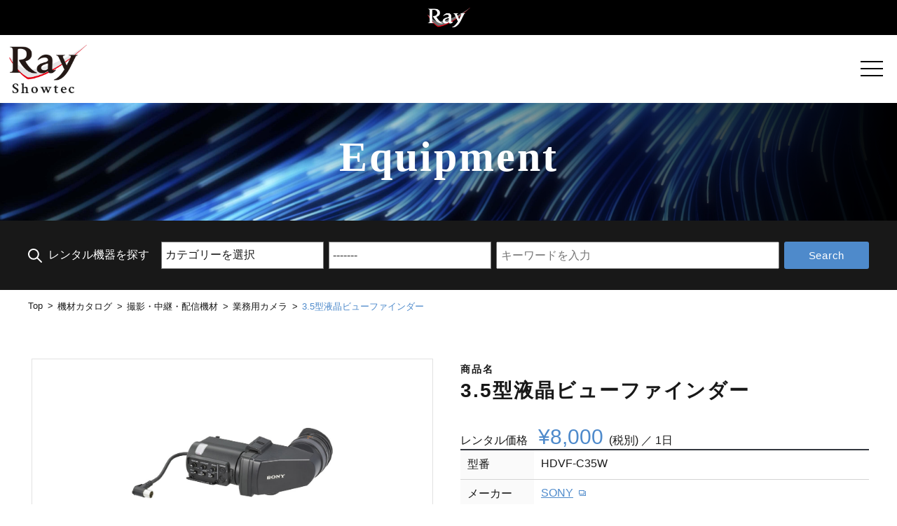

--- FILE ---
content_type: text/html; charset=UTF-8
request_url: https://ev.ray.co.jp/archives/equipment/3-5%E5%9E%8B%E6%B6%B2%E6%99%B6%E3%83%93%E3%83%A5%E3%83%BC%E3%83%95%E3%82%A1%E3%82%A4%E3%83%B3%E3%83%80%E3%83%BC/
body_size: 12744
content:

<!DOCTYPE html>
<html lang="ja">

<head>
    <meta charset="UTF-8">
    <meta http-equiv="X-UA-Compatible" content="IE=edge">
    <meta name="viewport" content="width=device-width, initial-scale=1.0">
    <link rel="SHORTCUT ICON" href="https://ev.ray.co.jp/wp-content/themes/ray/favicon.ico">
    <link rel="preconnect" href="https://fonts.googleapis.com">
    <link rel="preconnect" href="https://fonts.gstatic.com" crossorigin>
    <link href="https://fonts.googleapis.com/css2?family=Crimson+Text:wght@400;600;700&display=swap" rel="stylesheet">
    <title>3.5型液晶ビューファインダー ｜ ショーテクニカル ユニット</title>
<meta name='robots' content='max-image-preview:large' />
<link rel='dns-prefetch' href='//cdnjs.cloudflare.com' />
<link rel="alternate" title="oEmbed (JSON)" type="application/json+oembed" href="https://ev.ray.co.jp/wp-json/oembed/1.0/embed?url=https%3A%2F%2Fev.ray.co.jp%2Farchives%2Fequipment%2F3-5%25e5%259e%258b%25e6%25b6%25b2%25e6%2599%25b6%25e3%2583%2593%25e3%2583%25a5%25e3%2583%25bc%25e3%2583%2595%25e3%2582%25a1%25e3%2582%25a4%25e3%2583%25b3%25e3%2583%2580%25e3%2583%25bc%2F" />
<link rel="alternate" title="oEmbed (XML)" type="text/xml+oembed" href="https://ev.ray.co.jp/wp-json/oembed/1.0/embed?url=https%3A%2F%2Fev.ray.co.jp%2Farchives%2Fequipment%2F3-5%25e5%259e%258b%25e6%25b6%25b2%25e6%2599%25b6%25e3%2583%2593%25e3%2583%25a5%25e3%2583%25bc%25e3%2583%2595%25e3%2582%25a1%25e3%2582%25a4%25e3%2583%25b3%25e3%2583%2580%25e3%2583%25bc%2F&#038;format=xml" />
<style id='wp-img-auto-sizes-contain-inline-css' type='text/css'>
img:is([sizes=auto i],[sizes^="auto," i]){contain-intrinsic-size:3000px 1500px}
/*# sourceURL=wp-img-auto-sizes-contain-inline-css */
</style>
<link rel='stylesheet' id='sbi_styles-css' href='https://ev.ray.co.jp/wp-content/plugins/instagram-feed/css/sbi-styles.min.css?ver=6.10.0' type='text/css' media='all' />
<style id='wp-block-library-inline-css' type='text/css'>
:root{--wp-block-synced-color:#7a00df;--wp-block-synced-color--rgb:122,0,223;--wp-bound-block-color:var(--wp-block-synced-color);--wp-editor-canvas-background:#ddd;--wp-admin-theme-color:#007cba;--wp-admin-theme-color--rgb:0,124,186;--wp-admin-theme-color-darker-10:#006ba1;--wp-admin-theme-color-darker-10--rgb:0,107,160.5;--wp-admin-theme-color-darker-20:#005a87;--wp-admin-theme-color-darker-20--rgb:0,90,135;--wp-admin-border-width-focus:2px}@media (min-resolution:192dpi){:root{--wp-admin-border-width-focus:1.5px}}.wp-element-button{cursor:pointer}:root .has-very-light-gray-background-color{background-color:#eee}:root .has-very-dark-gray-background-color{background-color:#313131}:root .has-very-light-gray-color{color:#eee}:root .has-very-dark-gray-color{color:#313131}:root .has-vivid-green-cyan-to-vivid-cyan-blue-gradient-background{background:linear-gradient(135deg,#00d084,#0693e3)}:root .has-purple-crush-gradient-background{background:linear-gradient(135deg,#34e2e4,#4721fb 50%,#ab1dfe)}:root .has-hazy-dawn-gradient-background{background:linear-gradient(135deg,#faaca8,#dad0ec)}:root .has-subdued-olive-gradient-background{background:linear-gradient(135deg,#fafae1,#67a671)}:root .has-atomic-cream-gradient-background{background:linear-gradient(135deg,#fdd79a,#004a59)}:root .has-nightshade-gradient-background{background:linear-gradient(135deg,#330968,#31cdcf)}:root .has-midnight-gradient-background{background:linear-gradient(135deg,#020381,#2874fc)}:root{--wp--preset--font-size--normal:16px;--wp--preset--font-size--huge:42px}.has-regular-font-size{font-size:1em}.has-larger-font-size{font-size:2.625em}.has-normal-font-size{font-size:var(--wp--preset--font-size--normal)}.has-huge-font-size{font-size:var(--wp--preset--font-size--huge)}.has-text-align-center{text-align:center}.has-text-align-left{text-align:left}.has-text-align-right{text-align:right}.has-fit-text{white-space:nowrap!important}#end-resizable-editor-section{display:none}.aligncenter{clear:both}.items-justified-left{justify-content:flex-start}.items-justified-center{justify-content:center}.items-justified-right{justify-content:flex-end}.items-justified-space-between{justify-content:space-between}.screen-reader-text{border:0;clip-path:inset(50%);height:1px;margin:-1px;overflow:hidden;padding:0;position:absolute;width:1px;word-wrap:normal!important}.screen-reader-text:focus{background-color:#ddd;clip-path:none;color:#444;display:block;font-size:1em;height:auto;left:5px;line-height:normal;padding:15px 23px 14px;text-decoration:none;top:5px;width:auto;z-index:100000}html :where(.has-border-color){border-style:solid}html :where([style*=border-top-color]){border-top-style:solid}html :where([style*=border-right-color]){border-right-style:solid}html :where([style*=border-bottom-color]){border-bottom-style:solid}html :where([style*=border-left-color]){border-left-style:solid}html :where([style*=border-width]){border-style:solid}html :where([style*=border-top-width]){border-top-style:solid}html :where([style*=border-right-width]){border-right-style:solid}html :where([style*=border-bottom-width]){border-bottom-style:solid}html :where([style*=border-left-width]){border-left-style:solid}html :where(img[class*=wp-image-]){height:auto;max-width:100%}:where(figure){margin:0 0 1em}html :where(.is-position-sticky){--wp-admin--admin-bar--position-offset:var(--wp-admin--admin-bar--height,0px)}@media screen and (max-width:600px){html :where(.is-position-sticky){--wp-admin--admin-bar--position-offset:0px}}

/*# sourceURL=wp-block-library-inline-css */
</style><style id='global-styles-inline-css' type='text/css'>
:root{--wp--preset--aspect-ratio--square: 1;--wp--preset--aspect-ratio--4-3: 4/3;--wp--preset--aspect-ratio--3-4: 3/4;--wp--preset--aspect-ratio--3-2: 3/2;--wp--preset--aspect-ratio--2-3: 2/3;--wp--preset--aspect-ratio--16-9: 16/9;--wp--preset--aspect-ratio--9-16: 9/16;--wp--preset--color--black: #000000;--wp--preset--color--cyan-bluish-gray: #abb8c3;--wp--preset--color--white: #ffffff;--wp--preset--color--pale-pink: #f78da7;--wp--preset--color--vivid-red: #cf2e2e;--wp--preset--color--luminous-vivid-orange: #ff6900;--wp--preset--color--luminous-vivid-amber: #fcb900;--wp--preset--color--light-green-cyan: #7bdcb5;--wp--preset--color--vivid-green-cyan: #00d084;--wp--preset--color--pale-cyan-blue: #8ed1fc;--wp--preset--color--vivid-cyan-blue: #0693e3;--wp--preset--color--vivid-purple: #9b51e0;--wp--preset--gradient--vivid-cyan-blue-to-vivid-purple: linear-gradient(135deg,rgb(6,147,227) 0%,rgb(155,81,224) 100%);--wp--preset--gradient--light-green-cyan-to-vivid-green-cyan: linear-gradient(135deg,rgb(122,220,180) 0%,rgb(0,208,130) 100%);--wp--preset--gradient--luminous-vivid-amber-to-luminous-vivid-orange: linear-gradient(135deg,rgb(252,185,0) 0%,rgb(255,105,0) 100%);--wp--preset--gradient--luminous-vivid-orange-to-vivid-red: linear-gradient(135deg,rgb(255,105,0) 0%,rgb(207,46,46) 100%);--wp--preset--gradient--very-light-gray-to-cyan-bluish-gray: linear-gradient(135deg,rgb(238,238,238) 0%,rgb(169,184,195) 100%);--wp--preset--gradient--cool-to-warm-spectrum: linear-gradient(135deg,rgb(74,234,220) 0%,rgb(151,120,209) 20%,rgb(207,42,186) 40%,rgb(238,44,130) 60%,rgb(251,105,98) 80%,rgb(254,248,76) 100%);--wp--preset--gradient--blush-light-purple: linear-gradient(135deg,rgb(255,206,236) 0%,rgb(152,150,240) 100%);--wp--preset--gradient--blush-bordeaux: linear-gradient(135deg,rgb(254,205,165) 0%,rgb(254,45,45) 50%,rgb(107,0,62) 100%);--wp--preset--gradient--luminous-dusk: linear-gradient(135deg,rgb(255,203,112) 0%,rgb(199,81,192) 50%,rgb(65,88,208) 100%);--wp--preset--gradient--pale-ocean: linear-gradient(135deg,rgb(255,245,203) 0%,rgb(182,227,212) 50%,rgb(51,167,181) 100%);--wp--preset--gradient--electric-grass: linear-gradient(135deg,rgb(202,248,128) 0%,rgb(113,206,126) 100%);--wp--preset--gradient--midnight: linear-gradient(135deg,rgb(2,3,129) 0%,rgb(40,116,252) 100%);--wp--preset--font-size--small: 13px;--wp--preset--font-size--medium: 20px;--wp--preset--font-size--large: 36px;--wp--preset--font-size--x-large: 42px;--wp--preset--spacing--20: 0.44rem;--wp--preset--spacing--30: 0.67rem;--wp--preset--spacing--40: 1rem;--wp--preset--spacing--50: 1.5rem;--wp--preset--spacing--60: 2.25rem;--wp--preset--spacing--70: 3.38rem;--wp--preset--spacing--80: 5.06rem;--wp--preset--shadow--natural: 6px 6px 9px rgba(0, 0, 0, 0.2);--wp--preset--shadow--deep: 12px 12px 50px rgba(0, 0, 0, 0.4);--wp--preset--shadow--sharp: 6px 6px 0px rgba(0, 0, 0, 0.2);--wp--preset--shadow--outlined: 6px 6px 0px -3px rgb(255, 255, 255), 6px 6px rgb(0, 0, 0);--wp--preset--shadow--crisp: 6px 6px 0px rgb(0, 0, 0);}:where(.is-layout-flex){gap: 0.5em;}:where(.is-layout-grid){gap: 0.5em;}body .is-layout-flex{display: flex;}.is-layout-flex{flex-wrap: wrap;align-items: center;}.is-layout-flex > :is(*, div){margin: 0;}body .is-layout-grid{display: grid;}.is-layout-grid > :is(*, div){margin: 0;}:where(.wp-block-columns.is-layout-flex){gap: 2em;}:where(.wp-block-columns.is-layout-grid){gap: 2em;}:where(.wp-block-post-template.is-layout-flex){gap: 1.25em;}:where(.wp-block-post-template.is-layout-grid){gap: 1.25em;}.has-black-color{color: var(--wp--preset--color--black) !important;}.has-cyan-bluish-gray-color{color: var(--wp--preset--color--cyan-bluish-gray) !important;}.has-white-color{color: var(--wp--preset--color--white) !important;}.has-pale-pink-color{color: var(--wp--preset--color--pale-pink) !important;}.has-vivid-red-color{color: var(--wp--preset--color--vivid-red) !important;}.has-luminous-vivid-orange-color{color: var(--wp--preset--color--luminous-vivid-orange) !important;}.has-luminous-vivid-amber-color{color: var(--wp--preset--color--luminous-vivid-amber) !important;}.has-light-green-cyan-color{color: var(--wp--preset--color--light-green-cyan) !important;}.has-vivid-green-cyan-color{color: var(--wp--preset--color--vivid-green-cyan) !important;}.has-pale-cyan-blue-color{color: var(--wp--preset--color--pale-cyan-blue) !important;}.has-vivid-cyan-blue-color{color: var(--wp--preset--color--vivid-cyan-blue) !important;}.has-vivid-purple-color{color: var(--wp--preset--color--vivid-purple) !important;}.has-black-background-color{background-color: var(--wp--preset--color--black) !important;}.has-cyan-bluish-gray-background-color{background-color: var(--wp--preset--color--cyan-bluish-gray) !important;}.has-white-background-color{background-color: var(--wp--preset--color--white) !important;}.has-pale-pink-background-color{background-color: var(--wp--preset--color--pale-pink) !important;}.has-vivid-red-background-color{background-color: var(--wp--preset--color--vivid-red) !important;}.has-luminous-vivid-orange-background-color{background-color: var(--wp--preset--color--luminous-vivid-orange) !important;}.has-luminous-vivid-amber-background-color{background-color: var(--wp--preset--color--luminous-vivid-amber) !important;}.has-light-green-cyan-background-color{background-color: var(--wp--preset--color--light-green-cyan) !important;}.has-vivid-green-cyan-background-color{background-color: var(--wp--preset--color--vivid-green-cyan) !important;}.has-pale-cyan-blue-background-color{background-color: var(--wp--preset--color--pale-cyan-blue) !important;}.has-vivid-cyan-blue-background-color{background-color: var(--wp--preset--color--vivid-cyan-blue) !important;}.has-vivid-purple-background-color{background-color: var(--wp--preset--color--vivid-purple) !important;}.has-black-border-color{border-color: var(--wp--preset--color--black) !important;}.has-cyan-bluish-gray-border-color{border-color: var(--wp--preset--color--cyan-bluish-gray) !important;}.has-white-border-color{border-color: var(--wp--preset--color--white) !important;}.has-pale-pink-border-color{border-color: var(--wp--preset--color--pale-pink) !important;}.has-vivid-red-border-color{border-color: var(--wp--preset--color--vivid-red) !important;}.has-luminous-vivid-orange-border-color{border-color: var(--wp--preset--color--luminous-vivid-orange) !important;}.has-luminous-vivid-amber-border-color{border-color: var(--wp--preset--color--luminous-vivid-amber) !important;}.has-light-green-cyan-border-color{border-color: var(--wp--preset--color--light-green-cyan) !important;}.has-vivid-green-cyan-border-color{border-color: var(--wp--preset--color--vivid-green-cyan) !important;}.has-pale-cyan-blue-border-color{border-color: var(--wp--preset--color--pale-cyan-blue) !important;}.has-vivid-cyan-blue-border-color{border-color: var(--wp--preset--color--vivid-cyan-blue) !important;}.has-vivid-purple-border-color{border-color: var(--wp--preset--color--vivid-purple) !important;}.has-vivid-cyan-blue-to-vivid-purple-gradient-background{background: var(--wp--preset--gradient--vivid-cyan-blue-to-vivid-purple) !important;}.has-light-green-cyan-to-vivid-green-cyan-gradient-background{background: var(--wp--preset--gradient--light-green-cyan-to-vivid-green-cyan) !important;}.has-luminous-vivid-amber-to-luminous-vivid-orange-gradient-background{background: var(--wp--preset--gradient--luminous-vivid-amber-to-luminous-vivid-orange) !important;}.has-luminous-vivid-orange-to-vivid-red-gradient-background{background: var(--wp--preset--gradient--luminous-vivid-orange-to-vivid-red) !important;}.has-very-light-gray-to-cyan-bluish-gray-gradient-background{background: var(--wp--preset--gradient--very-light-gray-to-cyan-bluish-gray) !important;}.has-cool-to-warm-spectrum-gradient-background{background: var(--wp--preset--gradient--cool-to-warm-spectrum) !important;}.has-blush-light-purple-gradient-background{background: var(--wp--preset--gradient--blush-light-purple) !important;}.has-blush-bordeaux-gradient-background{background: var(--wp--preset--gradient--blush-bordeaux) !important;}.has-luminous-dusk-gradient-background{background: var(--wp--preset--gradient--luminous-dusk) !important;}.has-pale-ocean-gradient-background{background: var(--wp--preset--gradient--pale-ocean) !important;}.has-electric-grass-gradient-background{background: var(--wp--preset--gradient--electric-grass) !important;}.has-midnight-gradient-background{background: var(--wp--preset--gradient--midnight) !important;}.has-small-font-size{font-size: var(--wp--preset--font-size--small) !important;}.has-medium-font-size{font-size: var(--wp--preset--font-size--medium) !important;}.has-large-font-size{font-size: var(--wp--preset--font-size--large) !important;}.has-x-large-font-size{font-size: var(--wp--preset--font-size--x-large) !important;}
/*# sourceURL=global-styles-inline-css */
</style>

<style id='classic-theme-styles-inline-css' type='text/css'>
/*! This file is auto-generated */
.wp-block-button__link{color:#fff;background-color:#32373c;border-radius:9999px;box-shadow:none;text-decoration:none;padding:calc(.667em + 2px) calc(1.333em + 2px);font-size:1.125em}.wp-block-file__button{background:#32373c;color:#fff;text-decoration:none}
/*# sourceURL=/wp-includes/css/classic-themes.min.css */
</style>
<link rel='stylesheet' id='videojs-css' href='https://ev.ray.co.jp/wp-content/themes/ray/dest/css/video-js.css?ver=6.9' type='text/css' media='all' />
<link rel='stylesheet' id='slick-css' href='https://cdnjs.cloudflare.com/ajax/libs/slick-carousel/1.8.1/slick.css?ver=6.9' type='text/css' media='all' />
<link rel='stylesheet' id='slick-theme-css' href='https://cdnjs.cloudflare.com/ajax/libs/slick-carousel/1.8.1/slick-theme.css?ver=6.9' type='text/css' media='all' />
<link rel='stylesheet' id='all-css' href='https://ev.ray.co.jp/wp-content/themes/ray/dest/css/common.min.css?ver=20211108' type='text/css' media='all' />
<link rel='stylesheet' id='subpage-common-css' href='https://ev.ray.co.jp/wp-content/themes/ray/dest/css/subpage-common.min.css?ver=20211108' type='text/css' media='all' />
<link rel='stylesheet' id='page-css' href='https://ev.ray.co.jp/wp-content/themes/ray/dest/css/single-equipment.min.css?ver=20211109' type='text/css' media='all' />
<script type="text/javascript" src="https://ev.ray.co.jp/wp-content/themes/ray/dest/js/video.min.js?ver=6.9" id="videojs-js"></script>
<script type="text/javascript" src="https://cdnjs.cloudflare.com/ajax/libs/jquery/3.6.0/jquery.min.js?ver=6.9" id="jquery-js"></script>
<script type="text/javascript" src="https://cdnjs.cloudflare.com/ajax/libs/slick-carousel/1.8.1/slick.min.js?ver=6.9" id="slick-js"></script>
<link rel="https://api.w.org/" href="https://ev.ray.co.jp/wp-json/" /><link rel='shortlink' href='https://ev.ray.co.jp/?p=1675' />

<meta property="og:title" content="ショーテクニカルユニット | Ray Corporation.">
<meta property="og:url" content="https://ev.ray.co.jp">
<meta property="og:site_name" content="ショーテクニカルユニット | Ray Corporation.">
<meta property="og:type" content="website">
<meta property="og:description" content="映像、イベント、クリエイティブ、プロモーションを提供し、お客様の思いをキラリと輝かせる企業">
<meta property="og:image" content="https://ev.ray.co.jp/wp-content/themes/ray/dest/img/ray_ogp_img.jpg">
<meta property="og:locale" content="ja_JP">
<link rel="icon" href="/wp-content/uploads/2022/01/cropped-fav_raypng-32x32.png" sizes="32x32" />
<link rel="icon" href="/wp-content/uploads/2022/01/cropped-fav_raypng-192x192.png" sizes="192x192" />
<link rel="apple-touch-icon" href="/wp-content/uploads/2022/01/cropped-fav_raypng-180x180.png" />
<meta name="msapplication-TileImage" content="/wp-content/uploads/2022/01/cropped-fav_raypng-270x270.png" />
		<style type="text/css" id="wp-custom-css">
			.text-ray-operation{
	display: block;
    margin-left: auto;
}
.hover-content.card-menu-low:hover{
	z-index: 2;
}
.storage-list__item a{
	width: calc(100% - 20px);
}
.low-main__title {
    padding: 80px 0 70px;
}		</style>
			<!-- Global site tag (gtag.js) - Google Analytics -->
    <script async src="https://www.googletagmanager.com/gtag/js?id=UA-215807623-1"></script>
    <script>
    window.dataLayer = window.dataLayer || [];
    function gtag(){dataLayer.push(arguments);}
    gtag('js', new Date());

    gtag('config', 'UA-215807623-1');
    </script>
</head>

<body>
    <div id="fb-root"></div>
    <script defer crossorigin="anonymous" src="https://connect.facebook.net/ja_JP/sdk.js#xfbml=1&version=v13.0"></script>

    <svg aria-hidden="true" style="position: absolute; width: 0; height: 0; overflow: hidden;" version="1.1" xmlns="http://www.w3.org/2000/svg" xmlns:xlink="http://www.w3.org/1999/xlink">
    <defs>
        <symbol id="icon-magnifying-glass" viewBox="0 0 32 32">
            <path d="M31.528 29.419l-9.023-9.044c0.406-0.511 0.79-1.084 1.125-1.688l0.033-0.064c0.011-0.019 0.019-0.039 0.031-0.058 0.151-0.279 0.292-0.56 0.422-0.851 0.057-0.128 0.104-0.26 0.162-0.388 0.076-0.19 0.162-0.375 0.226-0.57 0.049-0.138 0.084-0.279 0.128-0.419 0.060-0.195 0.125-0.388 0.177-0.586 0.021-0.084 0.036-0.162 0.055-0.253 0.22-0.877 0.346-1.885 0.346-2.922 0-1.71-0.343-3.339-0.965-4.824l0.031 0.082-0.019-0.052c-0.070-0.162-0.143-0.325-0.219-0.487l-0.029-0.067c-0.080-0.162-0.162-0.334-0.25-0.498l-0.023-0.045c-2.159-4.002-6.321-6.676-11.107-6.676-1.054 0-2.078 0.13-3.056 0.374l0.087-0.018c-0.058 0.013-0.118 0.023-0.175 0.037-0.211 0.054-0.416 0.12-0.623 0.185-0.127 0.041-0.257 0.073-0.382 0.117-0.208 0.073-0.411 0.162-0.612 0.242-0.115 0.047-0.232 0.088-0.346 0.138-1.926 0.875-3.538 2.142-4.791 3.708l-0.020 0.026c-0.407 0.513-0.791 1.087-1.126 1.692l-0.033 0.065-0.010 0.018c-0.162 0.292-0.307 0.589-0.443 0.893-0.050 0.114-0.091 0.231-0.138 0.346-0.084 0.203-0.162 0.406-0.244 0.615-0.044 0.123-0.076 0.252-0.115 0.375-0.067 0.209-0.135 0.416-0.19 0.63-0.018 0.071-0.031 0.146-0.047 0.219-0.222 0.883-0.349 1.898-0.349 2.941 0 6.951 5.635 12.585 12.585 12.585 1.078 0 2.124-0.136 3.123-0.39l-0.087 0.019c0.032-0.008 0.065-0.013 0.097-0.021 0.235-0.060 0.464-0.135 0.695-0.208 0.104-0.032 0.209-0.060 0.312-0.096 0.209-0.073 0.414-0.162 0.619-0.242 0.115-0.047 0.234-0.088 0.347-0.138 0.24-0.107 0.474-0.227 0.706-0.349 0.071-0.037 0.145-0.068 0.216-0.107 0.665-0.367 1.235-0.747 1.771-1.169l-0.027 0.021 9.030 9.049c0.273 0.274 0.651 0.444 1.068 0.445h0c0 0 0.001 0 0.002 0 0.836 0 1.513-0.677 1.513-1.513 0-0.417-0.169-0.795-0.442-1.068l0 0zM22.051 12.608c-0.018 5.212-4.248 9.431-9.463 9.431-0.001 0-0.001 0-0.002 0h0c-5.215-0.012-9.437-4.242-9.437-9.458 0 0 0 0 0-0v0c0.018-5.212 4.247-9.431 9.461-9.431 0.001 0 0.002 0 0.003 0h-0c5.214 0.011 9.437 4.241 9.437 9.457 0 0 0 0 0 0v0z"></path>
        </symbol>
        <symbol id="icon-youtube" viewBox="0 0 46 32">
            <path d="M22.856 32.008c-0.144 0-14.336-0.012-17.859-0.958-1.974-0.545-3.497-2.070-4.029-4.006l-0.009-0.040c-0.61-3.208-0.959-6.897-0.959-10.668 0-0.119 0-0.237 0.001-0.356l-0 0.018c-0.001-0.1-0.001-0.218-0.001-0.336 0-3.77 0.349-7.459 1.017-11.036l-0.057 0.37c0.543-1.973 2.066-3.495 3.998-4.029l0.040-0.009c3.523-0.947 17.715-0.958 17.859-0.958s14.336 0.011 17.861 0.958c1.975 0.544 3.498 2.068 4.033 4.002l0.009 0.040c0.61 3.207 0.959 6.895 0.959 10.666 0 0.118-0 0.236-0.001 0.354l0-0.018c0.001 0.1 0.001 0.218 0.001 0.335 0 3.771-0.349 7.46-1.017 11.038l0.057-0.37c-0.543 1.975-2.067 3.5-4.002 4.035l-0.040 0.009c-3.534 0.939-17.717 0.958-17.861 0.958zM18.285 9.142v13.715l11.883-6.856z"></path>
        </symbol>
        <symbol id="icon-twitter" viewBox="0 0 39 32">
            <path d="M12.384 32c0.046 0 0.101 0.001 0.156 0.001 12.61 0 22.833-10.223 22.833-22.833 0-0.055-0-0.111-0.001-0.166l0 0.008c0-0.349 0-0.698-0.024-1.044 1.587-1.157 2.925-2.543 3.995-4.125l0.037-0.058c-1.351 0.615-2.919 1.063-4.563 1.263l-0.078 0.008c1.67-1.012 2.926-2.565 3.536-4.412l0.016-0.057c-1.477 0.892-3.196 1.572-5.027 1.943l-0.104 0.018c-1.478-1.565-3.567-2.54-5.884-2.54-4.466 0-8.087 3.621-8.087 8.087 0 0.646 0.076 1.275 0.219 1.878l-0.011-0.055c-6.73-0.348-12.65-3.546-16.619-8.401l-0.033-0.041c-0.688 1.164-1.095 2.566-1.095 4.062 0 2.792 1.415 5.254 3.568 6.706l0.029 0.018c-1.352-0.041-2.61-0.411-3.707-1.032l0.040 0.021v0.102c0.001 3.897 2.76 7.149 6.431 7.911l0.052 0.009c-0.636 0.18-1.367 0.284-2.122 0.284-0.54 0-1.067-0.053-1.577-0.154l0.051 0.008c1.063 3.236 4.027 5.543 7.54 5.612l0.008 0c-2.728 2.157-6.217 3.459-10.010 3.459-0.009 0-0.017 0-0.026-0h0.001c-0.679-0.001-1.347-0.044-2.003-0.124l0.080 0.008c3.49 2.268 7.76 3.617 12.344 3.617 0.014 0 0.028 0 0.042-0h-0.002z"></path>
        </symbol>
        <symbol id="icon-instagram" viewBox="0 0 32 32">
            <path d="M10.667 16c0.001-2.945 2.388-5.331 5.333-5.331s5.333 2.388 5.333 5.333-2.388 5.333-5.333 5.333v0c-2.945 0-5.333-2.388-5.333-5.333 0-0.001 0-0.001 0-0.002v0zM7.784 16c0 4.535 3.676 8.211 8.211 8.211s8.211-3.676 8.211-8.211c0-4.535-3.676-8.211-8.211-8.211v0c-4.535 0-8.211 3.676-8.211 8.211v0zM22.621 7.465c0.003 1.058 0.862 1.914 1.92 1.914 1.060 0 1.92-0.86 1.92-1.92s-0.859-1.919-1.918-1.92h-0c0 0 0 0 0 0-1.061 0-1.921 0.86-1.921 1.921 0 0.002 0 0.003 0 0.005v-0zM9.536 29.025c-1.070-0.013-2.089-0.214-3.032-0.571l0.061 0.020c-0.722-0.27-1.336-0.677-1.84-1.193l-0.001-0.001c-0.518-0.503-0.925-1.118-1.183-1.805l-0.011-0.034c-0.337-0.882-0.538-1.901-0.551-2.966l-0-0.005c-0.078-1.687-0.093-2.193-0.093-6.466s0.016-4.777 0.093-6.466c0.014-1.069 0.214-2.087 0.57-3.029l-0.020 0.061c0.27-0.722 0.677-1.336 1.193-1.84l0.001-0.001c0.504-0.518 1.119-0.925 1.807-1.183l0.034-0.011c0.882-0.337 1.901-0.538 2.966-0.551l0.005-0c1.687-0.078 2.193-0.093 6.464-0.093s4.777 0.016 6.466 0.093c1.070 0.014 2.089 0.215 3.032 0.571l-0.061-0.020c0.722 0.27 1.337 0.677 1.84 1.193l0.001 0.001c0.517 0.504 0.924 1.119 1.183 1.807l0.011 0.034c0.337 0.882 0.538 1.901 0.551 2.966l0 0.005c0.078 1.689 0.093 2.193 0.093 6.466s-0.015 4.777-0.093 6.466c-0.014 1.070-0.214 2.089-0.571 3.032l0.020-0.061c-0.55 1.4-1.637 2.486-3.001 3.024l-0.036 0.012c-0.882 0.337-1.901 0.538-2.966 0.551l-0.005 0c-1.687 0.078-2.193 0.093-6.466 0.093s-4.777-0.015-6.465-0.093zM9.406 0.097c-1.402 0.030-2.732 0.301-3.962 0.774l0.080-0.027c-1.11 0.424-2.056 1.051-2.836 1.843l-0.001 0.001c-0.795 0.78-1.423 1.726-1.829 2.783l-0.018 0.054c-0.445 1.15-0.716 2.48-0.746 3.869l-0 0.013c-0.076 1.703-0.094 2.25-0.094 6.594s0.018 4.891 0.097 6.596c0.030 1.402 0.301 2.732 0.774 3.962l-0.027-0.080c0.423 1.11 1.051 2.057 1.844 2.835l0.001 0.001c0.781 0.793 1.727 1.421 2.783 1.827l0.054 0.018c1.15 0.445 2.48 0.716 3.869 0.746l0.013 0c1.706 0.078 2.251 0.097 6.596 0.097s4.891-0.018 6.596-0.097c1.402-0.030 2.732-0.301 3.962-0.774l-0.080 0.027c2.156-0.849 3.831-2.524 4.661-4.625l0.019-0.055c0.446-1.15 0.717-2.48 0.746-3.869l0-0.012c0.078-1.708 0.096-2.251 0.096-6.596s-0.018-4.891-0.096-6.596c-0.030-1.402-0.301-2.732-0.774-3.962l0.027 0.080c-0.425-1.11-1.052-2.056-1.844-2.836l-0.001-0.001c-0.78-0.794-1.726-1.422-2.783-1.827l-0.054-0.018c-1.15-0.446-2.48-0.717-3.869-0.746l-0.013-0c-1.705-0.076-2.251-0.096-6.596-0.096s-4.891 0.018-6.596 0.097z"></path>
        </symbol>
        <symbol id="icon-facebook" viewBox="0 0 32 32">
            <path d="M32.196 16.098c-0.004-8.887-7.21-16.090-16.098-16.090-8.89 0-16.098 7.207-16.098 16.098 0 8.002 5.838 14.64 13.487 15.887l0.093 0.013v-11.252h-4.087v-4.653h4.087v-3.547c0-4.034 2.403-6.264 6.081-6.264 1.287 0.019 2.533 0.132 3.748 0.335l-0.144-0.020v3.961h-2.030c-0.092-0.013-0.198-0.020-0.307-0.020-1.285 0-2.326 1.042-2.326 2.326 0 0.073 0.003 0.146 0.010 0.218l-0.001-0.009v3.020h4.464l-0.714 4.653h-3.749v11.252c7.744-1.26 13.583-7.9 13.583-15.903 0-0.001 0-0.002 0-0.003v0z"></path>
        </symbol>
        <symbol id="icon-facebook-color" viewBox="0 0 32 32">
            <path fill="#1877f2" style="fill: var(--color1, #1877f2)" d="M32 16c-0.001-8.836-7.164-15.998-16-15.998s-16 7.163-16 16c0 7.955 5.805 14.553 13.41 15.791l0.092 0.012v-11.18h-4.064v-4.625h4.064v-3.522c0-4.010 2.389-6.225 6.043-6.225 1.279 0.018 2.517 0.131 3.725 0.332l-0.144-0.020v3.936h-2.019c-1.987 0-2.609 1.233-2.609 2.499v3h4.435l-0.71 4.625h-3.724v11.18c7.696-1.253 13.499-7.851 13.5-15.806v-0z"></path>
            <path fill="#fff" style="fill: var(--color2, #fff)" d="M22.228 20.625l0.71-4.625h-4.435v-3c0-1.265 0.62-2.499 2.609-2.499h2.017v-3.938c-1.065-0.181-2.303-0.294-3.563-0.312l-0.018-0c-3.653 0-6.043 2.218-6.043 6.225v3.522h-4.067v4.625h4.062v11.182c0.752 0.124 1.618 0.194 2.5 0.194s1.749-0.071 2.593-0.207l-0.093 0.012v-11.18z"></path>
        </symbol>
        <symbol id="icon-twitter-color" viewBox="0 0 39 32">
            <path fill="#1da1f2" style="fill: var(--color3, #1da1f2)" d="M12.383 31.999c14.861 0 22.99-12.312 22.99-22.99 0-0.35 0-0.698-0.024-1.044 1.587-1.157 2.925-2.542 3.994-4.124l0.037-0.058c-1.352 0.616-2.919 1.063-4.563 1.264l-0.078 0.008c1.67-1.012 2.926-2.565 3.536-4.412l0.016-0.057c-1.477 0.892-3.196 1.572-5.027 1.944l-0.104 0.018c-1.479-1.569-3.571-2.547-5.891-2.547-4.466 0-8.087 3.621-8.087 8.087 0 0.648 0.076 1.278 0.22 1.881l-0.011-0.055c-6.73-0.347-12.65-3.545-16.619-8.4l-0.032-0.041c-0.688 1.164-1.094 2.565-1.094 4.062 0 2.792 1.415 5.253 3.567 6.706l0.029 0.018c-1.352-0.040-2.609-0.408-3.706-1.028l0.040 0.021v0.102c0.001 3.896 2.759 7.148 6.43 7.911l0.052 0.009c-0.637 0.181-1.368 0.284-2.123 0.284-0.539 0-1.067-0.053-1.576-0.154l0.051 0.008c1.064 3.235 4.028 5.543 7.541 5.611l0.008 0c-2.729 2.16-6.221 3.465-10.018 3.465-0.006 0-0.011 0-0.017 0h0.001c-0.679-0.001-1.347-0.044-2.003-0.125l0.080 0.008c3.492 2.27 7.763 3.62 12.35 3.62 0.012 0 0.023 0 0.035-0h-0.002z"></path>
        </symbol>
        <symbol id="icon-link" viewBox="0 0 40 32">
            <path d="M0 0v24h32v-24h-32zM4 28v4h32v-4h-32zM36 4v28h4v-28h-4zM4 4h24v16h-24v-16z"></path>
        </symbol>
    </defs>
</svg>
    <header class="header">
        <div class="header__top">
            <a href="https://ray.co.jp/">
                <img src="https://ev.ray.co.jp/wp-content/themes/ray/dest/img/ray_logo_top.png" alt="株式会社レイ" width="61" height="28">
            </a>
        </div>

       <div class="header__bottom">
            <div class="header__logo">
                <a href="https://ev.ray.co.jp/" title="トップページへ">
                                    <img src="https://ev.ray.co.jp/wp-content/themes/ray/dest/img/ray_logo_header_bk.png" alt="株式会社レイ" width="111">
                                </a>
            </div>
            <nav class="header__nav">
                <ul>
                                        <li><a href="https://ev.ray.co.jp/company/" title="About Rayへ"><span class="text">About Ray</span></a></li>
                    <li><a href="https://ev.ray.co.jp/event/" title="Showtecページへ"><span class="text">Showtec</span></a></li>
                    <li><a href="https://ev.ray.co.jp/service/" title="Serviceページへ"><span class="text">Service</span></a></li>
                    <li><a href="https://ev.ray.co.jp/equipment/" title="Equipmentページへ"><span class="text">Equipment</span></a></li>
                    <li><a href="https://ev.ray.co.jp/idea-storage/" title="Idea Storageページへ"><span class="text">Idea Storage</span></a></li>
                    <li><a href="https://ev.ray.co.jp/news/" title="Newsページへ"><span class="text">News</span></a></li>
                    <li><a href="https://ev.ray.co.jp/#News" title="SNSページへ"><span class="text">SNS</span></a></li>
                    <li><a href="https://www.youtube.com/channel/UCR_N8SREO1PElmDMeIGFrDw" title="YouTubeページへ" target="_blank" rel="noopener noreferrer"><span class="text">YouTube</span></a></li>
                    <li><a href="https://ev.ray.co.jp/access/" title="Accessページへ"><span class="text">Access</span></a></li>
                    <li><a href="https://ev.ray.co.jp/recruit/" title="Recruitページへ"><span class="text">Recruit</span></a></li>
                    <li class="lang jp">
                        <a href="https://ev.ray.co.jp/en" title="switch language">
                            <span class="jp">JP</span>|<span class="en">EN</span>
                        </a>
                    </li>
                    <li class="contact"><a href="https://ev.ray.co.jp/contact/" title="Contactページへ">CONTACT</a></li>
                    <li class="search" id="search"><svg class="icon icon-magnifying-glass"><use xlink:href="#icon-magnifying-glass"></use></svg></li>
                </ul>
            </nav>
            <div class="header__nav-layer"></div>
            <div class="Hamburger">
                <span></span>
                <span></span>
                <span></span>
            </div>
        </div>
    </header>

    <div id="loading">
        <img class="content" src="https://ev.ray.co.jp/wp-content/themes/ray/dest/img/ray_logo.svg" alt="株式会社レイ" width="140" height="68">
    </div>

    <div class="search-site layer">
    <div class="search-site-close"></div>
    <div class="wrapper">
        <form method="get" id="searchform" action="https://ev.ray.co.jp/">
            <div class="form-wrapper">
                <div class="title">検索</div>
                <input class="text" type="text" name="s" id="s" value="" placeholder="キーワード">
                <button class="submit" type="submit">検索</button>
            </div>
            <input type="hidden" name="type" value="site">
        </form>
    </div>
</div>
<main class="Subpage">
    
    <div class="low-main" style="background: url(https://ev.ray.co.jp/wp-content/themes/ray/dest/img/toppage-equipment.jpg) center left / cover no-repeat">
        <h1 class="low-main__title">Equipment</h1>
    </div>
    
        
    <dl class="equipment-search"><form class="page-search" action="https://ev.ray.co.jp/" method="get">
        <div class="equipment-search__inner">
            <dt class="inpput-title">
                <svg class="inpput-title__svg icon icon-magnifying-glass"><use xlink:href="#icon-magnifying-glass"></use></svg>
                <span class="inpput-title__text">レンタル機器を探す</span>
            </dt>
            <dd class="input-group">
                <select name="category" id="category" class="input-group__category">
                    <option value="">カテゴリーを選択</option>
                    <option value="led-display">LEDディスプレイ</option><option value="switcher">スイッチャー</option><option value="screen">スクリーン＆映写台</option><option value="display-monitor">ディスプレイ＆モニター</option><option value="player-recorder">プレーヤー＆レコーダー</option><option value="presentation">プレゼンテーション・会議サポート/PC関連機材</option><option value="projector-lends">プロジェクター＆レンズ</option><option value="photo-stream">撮影・中継・配信機材</option><option value="image-equipment">映像周辺機材</option><option value="audio-equipment">音響機材</option>
                </select>
                <select name="subcategory" id="sub-category" class="input-group__sub-category">
                    <option value="">-------</option>
                </select>
                <input type="text" value=""  name="s" id="search-text" class="input-group__keyword" placeholder="キーワードを入力"/>
                <input type="submit" class="input-group__button" value="Search">
            </dd>
        </div>
    </form></dl>
        
    <section class="Subpage-content">
                        <div class="Subpage-content-wrapper content-wrap">
            <div class="breadcrumb"><ul class="breadcrumb" itemscope itemtype="https://schema.org/BreadcrumbList" ><li class="breadcrumb__anchor" itemscope itemprop="itemListElement" itemtype="https://schema.org/ListItem"><a class="hover-effect-black" href="https://ev.ray.co.jp" itemprop="item"><span itemprop="name">Top</span></a><meta itemprop="position" content="1" /></li><li class="breadcrumb__anchor" itemscope itemprop="itemListElement" itemtype="https://schema.org/ListItem"><a class="hover-effect-black" href="https://ev.ray.co.jp/equipment/" itemprop="item"><span itemprop="name">機材カタログ</span></a><meta itemprop="position" content="2" /></li><li class="breadcrumb__anchor" itemscope itemprop="itemListElement" itemtype="https://schema.org/ListItem"><a class="hover-effect-black" href="https://ev.ray.co.jp/archives/equipment/?term=photo-stream" itemprop="item"><span itemprop="name">撮影・中継・配信機材</span></a><meta itemprop="position" content="3" /></li><li class="breadcrumb__anchor" itemscope itemprop="itemListElement" itemtype="https://schema.org/ListItem"><a class="hover-effect-black" href="https://ev.ray.co.jp/archives/equipment/?term=business" itemprop="item"><span itemprop="name">業務用カメラ</span></a><meta itemprop="position" content="4" /></li><li class="this-place" itemscope itemprop="itemListElement" itemtype="https://schema.org/ListItem">3.5型液晶ビューファインダー<meta itemprop="name" content="4" /></li></ul></div>
            <div class="sp">
                <h2 class="equipment-item__title"><span class="equipment-item__title--small">商品名</span><br>3.5型液晶ビューファインダー</h2>
                <div class="equipment-item__price">レンタル価格<span class="equipment-item__price--blue">¥8,000</span>(税別) ／ 1日</div>
            </div>
            <div class="equipment-item">
                <div class="equipment-item__slider">
                    <div class="slider-for"><img src="/wp-content/uploads/2022/01/261120_HDVF-C35W.jpg" alt="機材画像" width="740" height="555"></div>                                    </div>
                <div class="equipment-item__information">
                    <div class="pc">
                        <h2 class="equipment-item__title"><span class="equipment-item__title--small">商品名</span><br>3.5型液晶ビューファインダー</h2>
                                                    <div class="equipment-item__price">レンタル価格<span class="equipment-item__price--blue">¥8,000 </span>(税別) ／ 1日</div>
                                            </div>
                    <dl class="equipment-info">
                                                    <div class="equipment-info__list">
                                <dt class="equipment-info__list--title">型番</dt>
                                <dd class="equipment-info__list--text">HDVF-C35W</dd>
                            </div>
                                                                            <div class="equipment-info__list">
                                <dt class="equipment-info__list--title">メーカー</dt>
                                <dd class="equipment-info__list--text">
                                    <a href="https://www.sony.jp/pro/products/HDVF-C35W/" target="_blank" class="equipment-info__list--link target">
                                        SONY                                    </a>
                                </dd>
                            </div>
                                                                            <div class="equipment-info__list">
                                <dt class="equipment-info__list--title">商品コード</dt>
                                <dd class="equipment-info__list--text">261120</dd>
                            </div>
                        
                        
                                    <div class="equipment-info__list">
                                        <dt class="equipment-info__list--title">外径寸法</dt>
                                        <dd class="equipment-info__list--text">219ｘ86ｘ239</dd>
                                    </div>
                                    <div class="equipment-info__list">
                                        <dt class="equipment-info__list--title">重量</dt>
                                        <dd class="equipment-info__list--text">850ｇ</dd>
                                    </div>
                                    <div class="equipment-info__list">
                                        <dt class="equipment-info__list--title">消費電力</dt>
                                        <dd class="equipment-info__list--text">6.3ｗ</dd>
                                    </div>
                                                
                                            </dl>
                    <div class="equipment-pdf">
                                                                                                                                                                    </div>
                </div>
            </div>
        </div>
    </section>

    
                <section>
            <div class="bottom-contact">
                <h2 class="bottom-contact__title">Contact us</h2>
                <a href="https://ev.ray.co.jp/contact/" class="bottom-contact__button">
                    お問い合わせはコチラから<span class="arrow"></span></a>
            </div>
        </section>
                </main>
        <footer class="Footer">
            <div class="Footer-wrapper">
                <div class="Footer-section-top">
                    <div class="Footer-logo"><a href="https://ray.co.jp/" title="Top Page">
                        <img src="https://ev.ray.co.jp/wp-content/themes/ray/dest/img/ray_logo_new.png" alt="株式会社レイ" width="177" height="63">
                    </a></div>
                    <nav class="Footer-nav">
                        <ul>
                            <li class="top-level"><a href="https://ev.ray.co.jp/company/" title="Ray Eventページへ">About Ray<span class="arrow"></span></a></li>
                           <li class="top-level"><a href="https://ev.ray.co.jp/event/" title="EShowtecページへ">Showtec<span class="arrow"></span></a></li>
                           <li class="top-level">
                               <a href="https://ev.ray.co.jp/service/" title="Serviceページへ">Service<span class="arrow"></span></a>
                               <ul>
                                   <li><a href="https://ev.ray.co.jp/service/operation/" title="映像音響機器レンタル・オペレーション">
                                   映像音響機器レンタル・オペレーション</a></li>
                                   <li><a href="https://ev.ray.co.jp/service/avsystem/" title="AVシステム販売・設計・施工・保守メンテナンス">
                                   AVシステム販売・設計・施工・保守メンテナンス</a></li>
                                </ul>
                           </li>
                        </ul>
                        <ul>
                           <li class="top-level">
                               <a href="https://ev.ray.co.jp/equipment/" title="Equipmentページへ">Equipment<span class="arrow"></span></a>
                               <ul>
                                                                       <li><a href="https://ev.ray.co.jp/archives/equipment/?term=led-display" title="LEDディスプレイへ">LEDディスプレイ</a></li>
                                                                       <li><a href="https://ev.ray.co.jp/archives/equipment/?term=switcher" title="スイッチャーへ">スイッチャー</a></li>
                                                                       <li><a href="https://ev.ray.co.jp/archives/equipment/?term=screen" title="スクリーン＆映写台へ">スクリーン＆映写台</a></li>
                                                                       <li><a href="https://ev.ray.co.jp/archives/equipment/?term=display-monitor" title="ディスプレイ＆モニターへ">ディスプレイ＆モニター</a></li>
                                                                       <li><a href="https://ev.ray.co.jp/archives/equipment/?term=player-recorder" title="プレーヤー＆レコーダーへ">プレーヤー＆レコーダー</a></li>
                                                                       <li><a href="https://ev.ray.co.jp/archives/equipment/?term=presentation" title="プレゼンテーション・会議サポート/PC関連機材へ">プレゼンテーション・会議サポート/PC関連機材</a></li>
                                                                       <li><a href="https://ev.ray.co.jp/archives/equipment/?term=projector-lends" title="プロジェクター＆レンズへ">プロジェクター＆レンズ</a></li>
                                                                       <li><a href="https://ev.ray.co.jp/archives/equipment/?term=photo-stream" title="撮影・中継・配信機材へ">撮影・中継・配信機材</a></li>
                                                                       <li><a href="https://ev.ray.co.jp/archives/equipment/?term=image-equipment" title="映像周辺機材へ">映像周辺機材</a></li>
                                                                       <li><a href="https://ev.ray.co.jp/archives/equipment/?term=audio-equipment" title="音響機材へ">音響機材</a></li>
                                                                   </ul>
                           </li>
                        </ul>
                        <ul>
                           <li class="top-level"><a href="https://ev.ray.co.jp/idea-storage/" title="Idea Storageページへ">Idea Storage<span class="arrow"></span></a></li>
                           <li class="top-level"><a href="https://ev.ray.co.jp/news/" title="Newsページへ">News<span class="arrow"></span></a></li>
                           <li class="top-level"><a href="https://ev.ray.co.jp/access/" title="Accessページへ">Access<span class="arrow"></span></a></li>
                           <li class="top-level"><a href="https://ev.ray.co.jp/recruit/" title="Recruitページへ">Recruit<span class="arrow"></span></a></li>
                           <li class="top-level"><a href="https://ev.ray.co.jp/contact/" title="CONTACTページへ">CONTACT<span class="arrow"></span></a></li>
                        </ul>
                    </nav>
                </div>
                <div class="Footer-section-bottom">
                    <div class="Footer-section-wrapper">
                        <ul class="Footer-social">
                            <li><a href="https://www.facebook.com/ray.event.jpn" title="Facebook" target="_blank" rel="noreferrer noopener"><svg class="icon icon-facebook"><use xlink:href="#icon-facebook"></use></svg></a></li>
                            <li><a href="https://twitter.com/ray_showtech" title="Twitter" target="_blank" rel="noreferrer noopener"><svg class="icon icon-twitter"><use xlink:href="#icon-twitter"></use></svg></a></li>
                            <li><a href="https://www.youtube.com/channel/UCR_N8SREO1PElmDMeIGFrDw" title="YouTube" target="_blank" rel="noreferrer noopener"><svg class="icon icon-youtube"><use xlink:href="#icon-youtube"></use></svg></a></li>
                            <li><a href="https://www.instagram.com/ray_showtech/" title="Instagran" target="_blank" rel="noreferrer noopener"><svg class="icon icon-instagram"><use xlink:href="#icon-instagram"></use></svg></a></li>
                        </ul>
                        <div class="Footer-row">
                            <p>東京都公安委員会<br>古物許可番号:第302192321721</p>
                            <div class="Footer-privacy-certification">
                                <span>株式会社レイは<br>プライバシーマーク<br>認定企業です。</span>
                                <img src="https://ev.ray.co.jp/wp-content/themes/ray/dest/img/privacy_security.png" alt="プライバシーマーク">
                            </div>
                        </div>
                    </div>
                    <div class="Footer-section-wrapper">
                        <ul class="Footer-disclaimer">
                            							    <li><a href="https://ray.co.jp/" target="_blank" rel="noopener noreferrer" title="レイ本社へ移動">株式会社レイ</a></li>
                                <li><a href="https://ray.co.jp/privacy_policy/" target="_blank" rel="noopener noreferrer" title="個人情報保護方針を確認">個人情報保護方針</a></li>
                                <li><a href="https://ray.co.jp/basic_policy/" target="_blank" rel="noopener noreferrer" title="特定個人情報取引基本方針を確認">特定個人情報取引基本方針</a></li>
                                <li><a href="https://ray.co.jp/copyright/" target="_blank" rel="noopener noreferrer" title="著作権を確認">著作権について</a></li>
                                <li><a href="https://ray.co.jp/disclaimer/" target="_blank" rel="noopener noreferrer" title="免責事項を確認">免責事項を確認</a></li>
                                <li><a href="https://ev.ray.co.jp/sitemap" title="サイトマップを確認">サイトマップ</a></li>
                                                    </ul>
                        <small class="Footer-copyright">&copy; Ray Corporation. All Right Reserved.</small>
                        <a href="#" id="page-top"></a>
                    </div>
                </div>
            </div>
        </footer>
<!--<div id="fb-root"></div>-->
<!--<script async defer crossorigin="anonymous" src="https://connect.facebook.net/ja_JP/sdk.js#xfbml=1&version=v12.0" nonce="iJAdhKW2"></script>-->
    
		<script>
			var ajaxurl = "https://ev.ray.co.jp/wp-admin/admin-ajax.php";
		</script>
	<script type="speculationrules">
{"prefetch":[{"source":"document","where":{"and":[{"href_matches":"/*"},{"not":{"href_matches":["/wp-*.php","/wp-admin/*","/wp-content/uploads/*","/wp-content/*","/wp-content/plugins/*","/wp-content/themes/ray/*","/*\\?(.+)"]}},{"not":{"selector_matches":"a[rel~=\"nofollow\"]"}},{"not":{"selector_matches":".no-prefetch, .no-prefetch a"}}]},"eagerness":"conservative"}]}
</script>
<!-- Instagram Feed JS -->
<script type="text/javascript">
var sbiajaxurl = "https://ev.ray.co.jp/wp-admin/admin-ajax.php";
</script>
<script type="text/javascript" src="https://ev.ray.co.jp/wp-content/themes/ray/dest/js/bundle.min.js?ver=20211108" id="bundle-js"></script>
    </body>
</html>

--- FILE ---
content_type: text/css
request_url: https://ev.ray.co.jp/wp-content/themes/ray/dest/css/video-js.css?ver=6.9
body_size: 32417
content:
.vjs-modal-dialog .vjs-modal-dialog-content,.video-js .vjs-modal-dialog,.vjs-button>.vjs-icon-placeholder:before,.video-js .vjs-big-play-button .vjs-icon-placeholder:before{position:absolute;top:0;left:0;width:100%;height:100%}.vjs-button>.vjs-icon-placeholder:before,.video-js .vjs-big-play-button .vjs-icon-placeholder:before{text-align:center}@font-face{font-style:normal;font-weight:normal;src:url([data-uri]) format("woff");font-family:VideoJS}.vjs-icon-play,.video-js .vjs-play-control .vjs-icon-placeholder,.video-js .vjs-big-play-button .vjs-icon-placeholder:before{font-style:normal;font-weight:normal;font-family:VideoJS}.vjs-icon-play:before,.video-js .vjs-play-control .vjs-icon-placeholder:before,.video-js .vjs-big-play-button .vjs-icon-placeholder:before{content:"\f101"}.vjs-icon-play-circle{font-style:normal;font-weight:normal;font-family:VideoJS}.vjs-icon-play-circle:before{content:"\f102"}.vjs-icon-pause,.video-js .vjs-play-control.vjs-playing .vjs-icon-placeholder{font-style:normal;font-weight:normal;font-family:VideoJS}.vjs-icon-pause:before,.video-js .vjs-play-control.vjs-playing .vjs-icon-placeholder:before{content:"\f103"}.vjs-icon-volume-mute,.video-js .vjs-mute-control.vjs-vol-0 .vjs-icon-placeholder{font-style:normal;font-weight:normal;font-family:VideoJS}.vjs-icon-volume-mute:before,.video-js .vjs-mute-control.vjs-vol-0 .vjs-icon-placeholder:before{content:"\f104"}.vjs-icon-volume-low,.video-js .vjs-mute-control.vjs-vol-1 .vjs-icon-placeholder{font-style:normal;font-weight:normal;font-family:VideoJS}.vjs-icon-volume-low:before,.video-js .vjs-mute-control.vjs-vol-1 .vjs-icon-placeholder:before{content:"\f105"}.vjs-icon-volume-mid,.video-js .vjs-mute-control.vjs-vol-2 .vjs-icon-placeholder{font-style:normal;font-weight:normal;font-family:VideoJS}.vjs-icon-volume-mid:before,.video-js .vjs-mute-control.vjs-vol-2 .vjs-icon-placeholder:before{content:"\f106"}.vjs-icon-volume-high,.video-js .vjs-mute-control .vjs-icon-placeholder{font-style:normal;font-weight:normal;font-family:VideoJS}.vjs-icon-volume-high:before,.video-js .vjs-mute-control .vjs-icon-placeholder:before{content:"\f107"}.vjs-icon-fullscreen-enter,.video-js .vjs-fullscreen-control .vjs-icon-placeholder{font-style:normal;font-weight:normal;font-family:VideoJS}.vjs-icon-fullscreen-enter:before,.video-js .vjs-fullscreen-control .vjs-icon-placeholder:before{content:"\f108"}.vjs-icon-fullscreen-exit,.video-js.vjs-fullscreen .vjs-fullscreen-control .vjs-icon-placeholder{font-style:normal;font-weight:normal;font-family:VideoJS}.vjs-icon-fullscreen-exit:before,.video-js.vjs-fullscreen .vjs-fullscreen-control .vjs-icon-placeholder:before{content:"\f109"}.vjs-icon-square{font-style:normal;font-weight:normal;font-family:VideoJS}.vjs-icon-square:before{content:"\f10a"}.vjs-icon-spinner{font-style:normal;font-weight:normal;font-family:VideoJS}.vjs-icon-spinner:before{content:"\f10b"}.vjs-icon-subtitles,.video-js .vjs-subs-caps-button .vjs-icon-placeholder,.video-js.video-js:lang(en-GB) .vjs-subs-caps-button .vjs-icon-placeholder,.video-js.video-js:lang(en-IE) .vjs-subs-caps-button .vjs-icon-placeholder,.video-js.video-js:lang(en-AU) .vjs-subs-caps-button .vjs-icon-placeholder,.video-js.video-js:lang(en-NZ) .vjs-subs-caps-button .vjs-icon-placeholder,.video-js .vjs-subtitles-button .vjs-icon-placeholder{font-style:normal;font-weight:normal;font-family:VideoJS}.vjs-icon-subtitles:before,.video-js .vjs-subs-caps-button .vjs-icon-placeholder:before,.video-js.video-js:lang(en-GB) .vjs-subs-caps-button .vjs-icon-placeholder:before,.video-js.video-js:lang(en-IE) .vjs-subs-caps-button .vjs-icon-placeholder:before,.video-js.video-js:lang(en-AU) .vjs-subs-caps-button .vjs-icon-placeholder:before,.video-js.video-js:lang(en-NZ) .vjs-subs-caps-button .vjs-icon-placeholder:before,.video-js .vjs-subtitles-button .vjs-icon-placeholder:before{content:"\f10c"}.vjs-icon-captions,.video-js:lang(en) .vjs-subs-caps-button .vjs-icon-placeholder,.video-js:lang(fr-CA) .vjs-subs-caps-button .vjs-icon-placeholder,.video-js .vjs-captions-button .vjs-icon-placeholder{font-style:normal;font-weight:normal;font-family:VideoJS}.vjs-icon-captions:before,.video-js:lang(en) .vjs-subs-caps-button .vjs-icon-placeholder:before,.video-js:lang(fr-CA) .vjs-subs-caps-button .vjs-icon-placeholder:before,.video-js .vjs-captions-button .vjs-icon-placeholder:before{content:"\f10d"}.vjs-icon-chapters,.video-js .vjs-chapters-button .vjs-icon-placeholder{font-style:normal;font-weight:normal;font-family:VideoJS}.vjs-icon-chapters:before,.video-js .vjs-chapters-button .vjs-icon-placeholder:before{content:"\f10e"}.vjs-icon-share{font-style:normal;font-weight:normal;font-family:VideoJS}.vjs-icon-share:before{content:"\f10f"}.vjs-icon-cog{font-style:normal;font-weight:normal;font-family:VideoJS}.vjs-icon-cog:before{content:"\f110"}.vjs-icon-circle,.vjs-seek-to-live-control .vjs-icon-placeholder,.video-js .vjs-volume-level,.video-js .vjs-play-progress{font-style:normal;font-weight:normal;font-family:VideoJS}.vjs-icon-circle:before,.vjs-seek-to-live-control .vjs-icon-placeholder:before,.video-js .vjs-volume-level:before,.video-js .vjs-play-progress:before{content:"\f111"}.vjs-icon-circle-outline{font-style:normal;font-weight:normal;font-family:VideoJS}.vjs-icon-circle-outline:before{content:"\f112"}.vjs-icon-circle-inner-circle{font-style:normal;font-weight:normal;font-family:VideoJS}.vjs-icon-circle-inner-circle:before{content:"\f113"}.vjs-icon-hd{font-style:normal;font-weight:normal;font-family:VideoJS}.vjs-icon-hd:before{content:"\f114"}.vjs-icon-cancel,.video-js .vjs-control.vjs-close-button .vjs-icon-placeholder{font-style:normal;font-weight:normal;font-family:VideoJS}.vjs-icon-cancel:before,.video-js .vjs-control.vjs-close-button .vjs-icon-placeholder:before{content:"\f115"}.vjs-icon-replay,.video-js .vjs-play-control.vjs-ended .vjs-icon-placeholder{font-style:normal;font-weight:normal;font-family:VideoJS}.vjs-icon-replay:before,.video-js .vjs-play-control.vjs-ended .vjs-icon-placeholder:before{content:"\f116"}.vjs-icon-facebook{font-style:normal;font-weight:normal;font-family:VideoJS}.vjs-icon-facebook:before{content:"\f117"}.vjs-icon-gplus{font-style:normal;font-weight:normal;font-family:VideoJS}.vjs-icon-gplus:before{content:"\f118"}.vjs-icon-linkedin{font-style:normal;font-weight:normal;font-family:VideoJS}.vjs-icon-linkedin:before{content:"\f119"}.vjs-icon-twitter{font-style:normal;font-weight:normal;font-family:VideoJS}.vjs-icon-twitter:before{content:"\f11a"}.vjs-icon-tumblr{font-style:normal;font-weight:normal;font-family:VideoJS}.vjs-icon-tumblr:before{content:"\f11b"}.vjs-icon-pinterest{font-style:normal;font-weight:normal;font-family:VideoJS}.vjs-icon-pinterest:before{content:"\f11c"}.vjs-icon-audio-description,.video-js .vjs-descriptions-button .vjs-icon-placeholder{font-style:normal;font-weight:normal;font-family:VideoJS}.vjs-icon-audio-description:before,.video-js .vjs-descriptions-button .vjs-icon-placeholder:before{content:"\f11d"}.vjs-icon-audio,.video-js .vjs-audio-button .vjs-icon-placeholder{font-style:normal;font-weight:normal;font-family:VideoJS}.vjs-icon-audio:before,.video-js .vjs-audio-button .vjs-icon-placeholder:before{content:"\f11e"}.vjs-icon-next-item{font-style:normal;font-weight:normal;font-family:VideoJS}.vjs-icon-next-item:before{content:"\f11f"}.vjs-icon-previous-item{font-style:normal;font-weight:normal;font-family:VideoJS}.vjs-icon-previous-item:before{content:"\f120"}.vjs-icon-picture-in-picture-enter,.video-js .vjs-picture-in-picture-control .vjs-icon-placeholder{font-style:normal;font-weight:normal;font-family:VideoJS}.vjs-icon-picture-in-picture-enter:before,.video-js .vjs-picture-in-picture-control .vjs-icon-placeholder:before{content:"\f121"}.vjs-icon-picture-in-picture-exit,.video-js.vjs-picture-in-picture .vjs-picture-in-picture-control .vjs-icon-placeholder{font-style:normal;font-weight:normal;font-family:VideoJS}.vjs-icon-picture-in-picture-exit:before,.video-js.vjs-picture-in-picture .vjs-picture-in-picture-control .vjs-icon-placeholder:before{content:"\f122"}.video-js{-webkit-box-sizing:border-box;box-sizing:border-box;display:block;position:relative;padding:0;background-color:#000;color:#fff;font-style:normal;font-weight:normal;font-size:10px;line-height:1;font-family:Arial, Helvetica, sans-serif;vertical-align:top;word-break:initial}.video-js:-moz-full-screen{position:absolute}.video-js:-webkit-full-screen{width:100% !important;height:100% !important}.video-js[tabindex="-1"]{outline:none}.video-js *,.video-js *:before,.video-js *:after{-webkit-box-sizing:inherit;box-sizing:inherit}.video-js ul{margin-top:0;margin-right:0;margin-bottom:0;margin-left:0;font-size:inherit;line-height:inherit;font-family:inherit;list-style-position:outside}.video-js.vjs-fluid,.video-js.vjs-16-9,.video-js.vjs-4-3{width:100%;max-width:100%;height:0}.video-js.vjs-16-9{padding-top:56.25%}.video-js.vjs-4-3{padding-top:75%}.video-js.vjs-fill{width:100%;height:100%}.video-js .vjs-tech{position:absolute;top:0;left:0;width:100%;height:100%}body.vjs-full-window{height:100%;margin:0;padding:0}.vjs-full-window .video-js.vjs-fullscreen{z-index:1000;position:fixed;top:0;right:0;bottom:0;left:0;overflow:hidden}.video-js.vjs-fullscreen:not(.vjs-ios-native-fs){width:100% !important;height:100% !important;padding-top:0 !important}.video-js.vjs-fullscreen.vjs-user-inactive{cursor:none}.vjs-hidden{display:none !important}.vjs-disabled{cursor:default;opacity:0.5}.video-js .vjs-offscreen{position:absolute;top:0;left:-9999px;width:1px;height:1px}.vjs-lock-showing{display:block !important;visibility:visible;opacity:1}.vjs-no-js{width:300px;height:150px;margin:0px auto;padding:20px;background-color:#000;color:#fff;font-size:18px;font-family:Arial, Helvetica, sans-serif;text-align:center}.vjs-no-js a,.vjs-no-js a:visited{color:#66A8CC}.video-js .vjs-big-play-button{-webkit-transition:all 0.4s;display:block;position:absolute;top:10px;left:10px;width:3em;height:1.63332em;padding:0;border:0.06666em solid #fff;border-radius:0.3em;background-color:#2B333F;background-color:rgba(43,51,63,0.7);font-size:3em;line-height:1.5em;cursor:pointer;opacity:1;transition:all 0.4s}.vjs-big-play-centered .vjs-big-play-button{top:50%;left:50%;margin-top:-0.81666em;margin-left:-1.5em}.video-js:hover .vjs-big-play-button,.video-js .vjs-big-play-button:focus{-webkit-transition:all 0s;border-color:#fff;background-color:#73859f;background-color:rgba(115,133,159,0.5);transition:all 0s}.vjs-controls-disabled .vjs-big-play-button,.vjs-has-started .vjs-big-play-button,.vjs-using-native-controls .vjs-big-play-button,.vjs-error .vjs-big-play-button{display:none}.vjs-has-started.vjs-paused.vjs-show-big-play-button-on-pause .vjs-big-play-button{display:block}.video-js button{-webkit-transition:none;-webkit-appearance:none;-moz-appearance:none;display:inline-block;appearance:none;border:none;background:none;color:inherit;font-size:inherit;line-height:inherit;text-decoration:none;text-transform:none;transition:none}.vjs-control .vjs-button{width:100%;height:100%}.video-js .vjs-control.vjs-close-button{z-index:2;position:absolute;top:0.5em;right:0;height:3em;cursor:pointer}.video-js .vjs-modal-dialog{overflow:auto;background:rgba(0,0,0,0.8);background:-webkit-gradient(linear, left top, left bottom, from(rgba(0,0,0,0.8)), to(rgba(255,255,255,0)));background:linear-gradient(180deg, rgba(0,0,0,0.8), rgba(255,255,255,0))}.video-js .vjs-modal-dialog>*{-webkit-box-sizing:border-box;box-sizing:border-box}.vjs-modal-dialog .vjs-modal-dialog-content{z-index:1;padding:20px 24px;font-size:1.2em;line-height:1.5}.vjs-menu-button{cursor:pointer}.vjs-menu-button.vjs-disabled{cursor:default}.vjs-workinghover .vjs-menu-button.vjs-disabled:hover .vjs-menu{display:none}.vjs-menu .vjs-menu-content{display:block;margin:0;padding:0;overflow:auto;font-family:Arial, Helvetica, sans-serif}.vjs-menu .vjs-menu-content>*{-webkit-box-sizing:border-box;box-sizing:border-box}.vjs-scrubbing .vjs-control.vjs-menu-button:hover .vjs-menu{display:none}.vjs-menu li{margin:0;padding:0.2em 0;font-size:1.2em;line-height:1.4em;list-style:none;text-align:center;text-transform:lowercase}.vjs-menu li.vjs-menu-item:focus,.vjs-menu li.vjs-menu-item:hover,.js-focus-visible .vjs-menu li.vjs-menu-item:hover{background-color:#73859f;background-color:rgba(115,133,159,0.5)}.vjs-menu li.vjs-selected,.vjs-menu li.vjs-selected:focus,.vjs-menu li.vjs-selected:hover,.js-focus-visible .vjs-menu li.vjs-selected:hover{background-color:#fff;color:#2B333F}.video-js .vjs-menu *:focus:not(:focus-visible),.js-focus-visible .vjs-menu *:focus:not(.focus-visible){background:none}.vjs-menu li.vjs-menu-title{margin:0 0 0.3em 0;padding:0;font-weight:bold;font-size:1em;line-height:2em;text-align:center;text-transform:uppercase;cursor:default}.vjs-menu-button-popup .vjs-menu{display:none;position:absolute;bottom:0;left:-3em;width:10em;height:0em;margin-bottom:1.5em;border-top-color:rgba(43,51,63,0.7)}.vjs-menu-button-popup .vjs-menu .vjs-menu-content{position:absolute;bottom:1.5em;width:100%;max-height:15em;background-color:#2B333F;background-color:rgba(43,51,63,0.7)}.vjs-layout-tiny .vjs-menu-button-popup .vjs-menu .vjs-menu-content,.vjs-layout-x-small .vjs-menu-button-popup .vjs-menu .vjs-menu-content{max-height:5em}.vjs-layout-small .vjs-menu-button-popup .vjs-menu .vjs-menu-content{max-height:10em}.vjs-layout-medium .vjs-menu-button-popup .vjs-menu .vjs-menu-content{max-height:14em}.vjs-layout-large .vjs-menu-button-popup .vjs-menu .vjs-menu-content,.vjs-layout-x-large .vjs-menu-button-popup .vjs-menu .vjs-menu-content,.vjs-layout-huge .vjs-menu-button-popup .vjs-menu .vjs-menu-content{max-height:25em}.vjs-workinghover .vjs-menu-button-popup.vjs-hover .vjs-menu,.vjs-menu-button-popup .vjs-menu.vjs-lock-showing{display:block}.video-js .vjs-menu-button-inline{-webkit-transition:all 0.4s;overflow:hidden;transition:all 0.4s}.video-js .vjs-menu-button-inline:before{width:2.222222222em}.video-js .vjs-menu-button-inline:hover,.video-js .vjs-menu-button-inline:focus,.video-js .vjs-menu-button-inline.vjs-slider-active,.video-js.vjs-no-flex .vjs-menu-button-inline{width:12em}.vjs-menu-button-inline .vjs-menu{-webkit-transition:all 0.4s;position:absolute;top:0;left:4em;width:auto;height:100%;margin:0;padding:0;opacity:0;transition:all 0.4s}.vjs-menu-button-inline:hover .vjs-menu,.vjs-menu-button-inline:focus .vjs-menu,.vjs-menu-button-inline.vjs-slider-active .vjs-menu{display:block;opacity:1}.vjs-no-flex .vjs-menu-button-inline .vjs-menu{display:block;position:relative;width:auto;opacity:1}.vjs-no-flex .vjs-menu-button-inline:hover .vjs-menu,.vjs-no-flex .vjs-menu-button-inline:focus .vjs-menu,.vjs-no-flex .vjs-menu-button-inline.vjs-slider-active .vjs-menu{width:auto}.vjs-menu-button-inline .vjs-menu-content{width:auto;height:100%;margin:0;overflow:hidden}.video-js .vjs-control-bar{display:none;position:absolute;right:0;bottom:0;left:0;width:100%;height:3em;background-color:#2B333F;background-color:rgba(43,51,63,0.7)}.vjs-has-started .vjs-control-bar{-webkit-transition:visibility 0.1s, opacity 0.1s;display:-webkit-box;display:-ms-flexbox;display:flex;visibility:visible;opacity:1;transition:visibility 0.1s, opacity 0.1s}.vjs-has-started.vjs-user-inactive.vjs-playing .vjs-control-bar{-webkit-transition:visibility 1s, opacity 1s;visibility:visible;opacity:0;transition:visibility 1s, opacity 1s}.vjs-controls-disabled .vjs-control-bar,.vjs-using-native-controls .vjs-control-bar,.vjs-error .vjs-control-bar{display:none !important}.vjs-audio.vjs-has-started.vjs-user-inactive.vjs-playing .vjs-control-bar{visibility:visible;opacity:1}.vjs-has-started.vjs-no-flex .vjs-control-bar{display:table}.video-js .vjs-control{-webkit-box-flex:0;-ms-flex:none;position:relative;flex:none;width:4em;height:100%;margin:0;padding:0;text-align:center}.vjs-button>.vjs-icon-placeholder:before{font-size:1.8em;line-height:1.67}.vjs-button>.vjs-icon-placeholder{display:block}.video-js .vjs-control:focus:before,.video-js .vjs-control:hover:before,.video-js .vjs-control:focus{text-shadow:0em 0em 1em white}.video-js .vjs-control-text{clip:rect(0 0 0 0);position:absolute;width:1px;height:1px;padding:0;overflow:hidden;border:0}.vjs-no-flex .vjs-control{display:table-cell;vertical-align:middle}.video-js .vjs-custom-control-spacer{display:none}.video-js .vjs-progress-control{-webkit-box-flex:1;-ms-flex:auto;-webkit-box-align:center;-ms-flex-align:center;-ms-touch-action:none;display:-webkit-box;display:-ms-flexbox;display:flex;flex:auto;align-items:center;min-width:4em;cursor:pointer;touch-action:none}.video-js .vjs-progress-control.disabled{cursor:default}.vjs-live .vjs-progress-control{display:none}.vjs-liveui .vjs-progress-control{-webkit-box-align:center;-ms-flex-align:center;display:-webkit-box;display:-ms-flexbox;display:flex;align-items:center}.vjs-no-flex .vjs-progress-control{width:auto}.video-js .vjs-progress-holder{-webkit-box-flex:1;-ms-flex:auto;-webkit-transition:all 0.2s;flex:auto;height:0.3em;transition:all 0.2s}.video-js .vjs-progress-control .vjs-progress-holder{margin:0 10px}.video-js .vjs-progress-control:hover .vjs-progress-holder{font-size:1.6666666667em}.video-js .vjs-progress-control:hover .vjs-progress-holder.disabled{font-size:1em}.video-js .vjs-progress-holder .vjs-play-progress,.video-js .vjs-progress-holder .vjs-load-progress,.video-js .vjs-progress-holder .vjs-load-progress div{display:block;position:absolute;width:0;height:100%;margin:0;padding:0}.video-js .vjs-play-progress{background-color:#fff}.video-js .vjs-play-progress:before{z-index:1;position:absolute;top:-0.3333333333em;right:-0.5em;font-size:0.9em}.video-js .vjs-load-progress{background:rgba(115,133,159,0.5)}.video-js .vjs-load-progress div{background:rgba(115,133,159,0.75)}.video-js .vjs-time-tooltip{visibility:hidden;z-index:1;position:absolute;top:-3.4em;padding:6px 8px 8px 8px;float:right;border-radius:0.3em;background-color:#fff;background-color:rgba(255,255,255,0.8);color:#000;font-size:1em;font-family:Arial, Helvetica, sans-serif;pointer-events:none}.video-js .vjs-progress-holder:focus .vjs-time-tooltip{display:none}.video-js .vjs-progress-control:hover .vjs-time-tooltip,.video-js .vjs-progress-control:hover .vjs-progress-holder:focus .vjs-time-tooltip{display:block;visibility:visible;font-size:0.6em}.video-js .vjs-progress-control.disabled:hover .vjs-time-tooltip{font-size:1em}.video-js .vjs-progress-control .vjs-mouse-display{display:none;z-index:1;position:absolute;width:1px;height:100%;background-color:#000}.vjs-no-flex .vjs-progress-control .vjs-mouse-display{z-index:0}.video-js .vjs-progress-control:hover .vjs-mouse-display{display:block}.video-js.vjs-user-inactive .vjs-progress-control .vjs-mouse-display{-webkit-transition:visibility 1s, opacity 1s;visibility:hidden;opacity:0;transition:visibility 1s, opacity 1s}.video-js.vjs-user-inactive.vjs-no-flex .vjs-progress-control .vjs-mouse-display{display:none}.vjs-mouse-display .vjs-time-tooltip{background-color:#000;background-color:rgba(0,0,0,0.8);color:#fff}.video-js .vjs-slider{-webkit-touch-callout:none;-webkit-user-select:none;-moz-user-select:none;-ms-user-select:none;position:relative;margin:0 0.45em 0 0.45em;padding:0;background-color:#73859f;background-color:rgba(115,133,159,0.5);cursor:pointer;user-select:none}.video-js .vjs-slider.disabled{cursor:default}.video-js .vjs-slider:focus{-webkit-box-shadow:0 0 1em #fff;box-shadow:0 0 1em #fff;text-shadow:0em 0em 1em white}.video-js .vjs-mute-control{-webkit-box-flex:0;-ms-flex:none;flex:none;cursor:pointer}.video-js .vjs-volume-control{display:-webkit-box;display:-ms-flexbox;display:flex;margin-right:1em;cursor:pointer}.video-js .vjs-volume-control.vjs-volume-horizontal{width:5em}.video-js .vjs-volume-panel .vjs-volume-control{visibility:visible;width:1px;height:1px;margin-left:-1px;opacity:0}.video-js .vjs-volume-panel{-webkit-transition:width 1s;transition:width 1s}.video-js .vjs-volume-panel.vjs-hover .vjs-volume-control,.video-js .vjs-volume-panel:active .vjs-volume-control,.video-js .vjs-volume-panel:focus .vjs-volume-control,.video-js .vjs-volume-panel .vjs-volume-control:active,.video-js .vjs-volume-panel.vjs-hover .vjs-mute-control ~ .vjs-volume-control,.video-js .vjs-volume-panel .vjs-volume-control.vjs-slider-active{-webkit-transition:visibility 0.1s, opacity 0.1s, height 0.1s, width 0.1s, left 0s, top 0s;visibility:visible;position:relative;opacity:1;transition:visibility 0.1s, opacity 0.1s, height 0.1s, width 0.1s, left 0s, top 0s}.video-js .vjs-volume-panel.vjs-hover .vjs-volume-control.vjs-volume-horizontal,.video-js .vjs-volume-panel:active .vjs-volume-control.vjs-volume-horizontal,.video-js .vjs-volume-panel:focus .vjs-volume-control.vjs-volume-horizontal,.video-js .vjs-volume-panel .vjs-volume-control:active.vjs-volume-horizontal,.video-js .vjs-volume-panel.vjs-hover .vjs-mute-control ~ .vjs-volume-control.vjs-volume-horizontal,.video-js .vjs-volume-panel .vjs-volume-control.vjs-slider-active.vjs-volume-horizontal{width:5em;height:3em;margin-right:0}.video-js .vjs-volume-panel.vjs-hover .vjs-volume-control.vjs-volume-vertical,.video-js .vjs-volume-panel:active .vjs-volume-control.vjs-volume-vertical,.video-js .vjs-volume-panel:focus .vjs-volume-control.vjs-volume-vertical,.video-js .vjs-volume-panel .vjs-volume-control:active.vjs-volume-vertical,.video-js .vjs-volume-panel.vjs-hover .vjs-mute-control ~ .vjs-volume-control.vjs-volume-vertical,.video-js .vjs-volume-panel .vjs-volume-control.vjs-slider-active.vjs-volume-vertical{-webkit-transition:left 0s;left:-3.5em;transition:left 0s}.video-js .vjs-volume-panel.vjs-volume-panel-horizontal.vjs-hover,.video-js .vjs-volume-panel.vjs-volume-panel-horizontal:active,.video-js .vjs-volume-panel.vjs-volume-panel-horizontal.vjs-slider-active{-webkit-transition:width 0.1s;width:10em;transition:width 0.1s}.video-js .vjs-volume-panel.vjs-volume-panel-horizontal.vjs-mute-toggle-only{width:4em}.video-js .vjs-volume-panel .vjs-volume-control.vjs-volume-vertical{-webkit-transition:visibility 1s, opacity 1s, height 1s 1s, width 1s 1s, left 1s 1s, top 1s 1s;left:-3000em;width:3em;height:8em;transition:visibility 1s, opacity 1s, height 1s 1s, width 1s 1s, left 1s 1s, top 1s 1s}.video-js .vjs-volume-panel .vjs-volume-control.vjs-volume-horizontal{-webkit-transition:visibility 1s, opacity 1s, height 1s 1s, width 1s, left 1s 1s, top 1s 1s;transition:visibility 1s, opacity 1s, height 1s 1s, width 1s, left 1s 1s, top 1s 1s}.video-js.vjs-no-flex .vjs-volume-panel .vjs-volume-control.vjs-volume-horizontal{-webkit-transition:none;visibility:visible;position:relative;width:5em;height:3em;opacity:1;transition:none}.video-js.vjs-no-flex .vjs-volume-control.vjs-volume-vertical,.video-js.vjs-no-flex .vjs-volume-panel .vjs-volume-control.vjs-volume-vertical{position:absolute;bottom:3em;left:0.5em}.video-js .vjs-volume-panel{display:-webkit-box;display:-ms-flexbox;display:flex}.video-js .vjs-volume-bar{margin:1.35em 0.45em}.vjs-volume-bar.vjs-slider-horizontal{width:5em;height:0.3em}.vjs-volume-bar.vjs-slider-vertical{width:0.3em;height:5em;margin:1.35em auto}.video-js .vjs-volume-level{position:absolute;bottom:0;left:0;background-color:#fff}.video-js .vjs-volume-level:before{position:absolute;font-size:0.9em}.vjs-slider-vertical .vjs-volume-level{width:0.3em}.vjs-slider-vertical .vjs-volume-level:before{top:-0.5em;left:-0.3em}.vjs-slider-horizontal .vjs-volume-level{height:0.3em}.vjs-slider-horizontal .vjs-volume-level:before{top:-0.3em;right:-0.5em}.video-js .vjs-volume-panel.vjs-volume-panel-vertical{width:4em}.vjs-volume-bar.vjs-slider-vertical .vjs-volume-level{height:100%}.vjs-volume-bar.vjs-slider-horizontal .vjs-volume-level{width:100%}.video-js .vjs-volume-vertical{bottom:8em;width:3em;height:8em;background-color:#2B333F;background-color:rgba(43,51,63,0.7)}.video-js .vjs-volume-horizontal .vjs-menu{left:-2em}.vjs-poster{display:inline-block;position:absolute;top:0;right:0;bottom:0;left:0;height:100%;margin:0;padding:0;background-position:50% 50%;background-size:contain;background-repeat:no-repeat;background-color:#000000;vertical-align:middle;cursor:pointer}.vjs-has-started .vjs-poster{display:none}.vjs-audio.vjs-has-started .vjs-poster{display:block}.vjs-using-native-controls .vjs-poster{display:none}.video-js .vjs-live-control{-webkit-box-align:start;-ms-flex-align:start;-webkit-box-flex:1;-ms-flex:auto;display:-webkit-box;display:-ms-flexbox;display:flex;flex:auto;align-items:flex-start;font-size:1em;line-height:3em}.vjs-no-flex .vjs-live-control{display:table-cell;width:auto;text-align:left}.video-js:not(.vjs-live) .vjs-live-control,.video-js.vjs-liveui .vjs-live-control{display:none}.video-js .vjs-seek-to-live-control{-webkit-box-align:center;-ms-flex-align:center;-webkit-box-flex:0;-ms-flex:none;display:-webkit-inline-box;display:-ms-inline-flexbox;display:inline-flex;flex:none;align-items:center;width:auto;min-width:4em;height:100%;padding-right:0.5em;padding-left:0.5em;font-size:1em;line-height:3em;cursor:pointer}.vjs-no-flex .vjs-seek-to-live-control{display:table-cell;width:auto;text-align:left}.video-js.vjs-live:not(.vjs-liveui) .vjs-seek-to-live-control,.video-js:not(.vjs-live) .vjs-seek-to-live-control{display:none}.vjs-seek-to-live-control.vjs-control.vjs-at-live-edge{cursor:auto}.vjs-seek-to-live-control .vjs-icon-placeholder{margin-right:0.5em;color:#888}.vjs-seek-to-live-control.vjs-control.vjs-at-live-edge .vjs-icon-placeholder{color:red}.video-js .vjs-time-control{-webkit-box-flex:0;-ms-flex:none;flex:none;width:auto;min-width:2em;padding-right:1em;padding-left:1em;font-size:1em;line-height:3em}.vjs-live .vjs-time-control{display:none}.video-js .vjs-current-time,.vjs-no-flex .vjs-current-time{display:none}.video-js .vjs-duration,.vjs-no-flex .vjs-duration{display:none}.vjs-time-divider{display:none;line-height:3em}.vjs-live .vjs-time-divider{display:none}.video-js .vjs-play-control{cursor:pointer}.video-js .vjs-play-control .vjs-icon-placeholder{-webkit-box-flex:0;-ms-flex:none;flex:none}.vjs-text-track-display{position:absolute;top:0;right:0;bottom:3em;left:0;pointer-events:none}.video-js.vjs-user-inactive.vjs-playing .vjs-text-track-display{bottom:1em}.video-js .vjs-text-track{margin-bottom:0.1em;font-size:1.4em;text-align:center}.vjs-subtitles{color:#fff}.vjs-captions{color:#fc6}.vjs-tt-cue{display:block}video::-webkit-media-text-track-display{-webkit-transform:translateY(-3em);transform:translateY(-3em)}.video-js.vjs-user-inactive.vjs-playing video::-webkit-media-text-track-display{-webkit-transform:translateY(-1.5em);transform:translateY(-1.5em)}.video-js .vjs-picture-in-picture-control{-webkit-box-flex:0;-ms-flex:none;flex:none;cursor:pointer}.video-js .vjs-fullscreen-control{-webkit-box-flex:0;-ms-flex:none;flex:none;cursor:pointer}.vjs-playback-rate>.vjs-menu-button,.vjs-playback-rate .vjs-playback-rate-value{position:absolute;top:0;left:0;width:100%;height:100%}.vjs-playback-rate .vjs-playback-rate-value{font-size:1.5em;line-height:2;text-align:center;pointer-events:none}.vjs-playback-rate .vjs-menu{left:0em;width:4em}.vjs-error .vjs-error-display .vjs-modal-dialog-content{font-size:1.4em;text-align:center}.vjs-error .vjs-error-display:before{position:absolute;top:50%;left:0;width:100%;margin-top:-0.5em;content:"X";color:#fff;font-size:4em;line-height:1;font-family:Arial, Helvetica, sans-serif;text-align:center;text-shadow:0.05em 0.05em 0.1em #000;vertical-align:middle}.vjs-loading-spinner{-webkit-box-sizing:border-box;box-sizing:border-box;display:none;visibility:hidden;position:absolute;top:50%;left:50%;width:50px;height:50px;margin:-25px 0 0 -25px;border:6px solid rgba(43,51,63,0.7);border-radius:25px;background-clip:padding-box;text-align:left;opacity:0.85}.vjs-seeking .vjs-loading-spinner,.vjs-waiting .vjs-loading-spinner{-webkit-animation:vjs-spinner-show 0s linear 0.3s forwards;display:block;animation:vjs-spinner-show 0s linear 0.3s forwards}.vjs-loading-spinner:before,.vjs-loading-spinner:after{-webkit-box-sizing:inherit;box-sizing:inherit;position:absolute;width:inherit;height:inherit;margin:-6px;border:inherit;border-radius:inherit;border-color:transparent;border-top-color:white;content:"";opacity:1}.vjs-seeking .vjs-loading-spinner:before,.vjs-seeking .vjs-loading-spinner:after,.vjs-waiting .vjs-loading-spinner:before,.vjs-waiting .vjs-loading-spinner:after{-webkit-animation:vjs-spinner-spin 1.1s cubic-bezier(0.6, 0.2, 0, 0.8) infinite,vjs-spinner-fade 1.1s linear infinite;animation:vjs-spinner-spin 1.1s cubic-bezier(0.6, 0.2, 0, 0.8) infinite,vjs-spinner-fade 1.1s linear infinite}.vjs-seeking .vjs-loading-spinner:before,.vjs-waiting .vjs-loading-spinner:before{border-top-color:white}.vjs-seeking .vjs-loading-spinner:after,.vjs-waiting .vjs-loading-spinner:after{-webkit-animation-delay:0.44s;border-top-color:white;animation-delay:0.44s}@keyframes vjs-spinner-show{to{visibility:visible}}@-webkit-keyframes vjs-spinner-show{to{visibility:visible}}@keyframes vjs-spinner-spin{100%{-webkit-transform:rotate(360deg);transform:rotate(360deg)}}@-webkit-keyframes vjs-spinner-spin{100%{-webkit-transform:rotate(360deg)}}@keyframes vjs-spinner-fade{0%{border-top-color:#73859f}20%{border-top-color:#73859f}35%{border-top-color:white}60%{border-top-color:#73859f}100%{border-top-color:#73859f}}@-webkit-keyframes vjs-spinner-fade{0%{border-top-color:#73859f}20%{border-top-color:#73859f}35%{border-top-color:white}60%{border-top-color:#73859f}100%{border-top-color:#73859f}}.vjs-chapters-button .vjs-menu ul{width:24em}.video-js .vjs-subs-caps-button+.vjs-menu .vjs-captions-menu-item .vjs-menu-item-text .vjs-icon-placeholder{display:inline-block;margin-bottom:-0.1em;vertical-align:middle}.video-js .vjs-subs-caps-button+.vjs-menu .vjs-captions-menu-item .vjs-menu-item-text .vjs-icon-placeholder:before{content:"";font-size:1.5em;line-height:inherit;font-family:VideoJS}.video-js .vjs-audio-button+.vjs-menu .vjs-main-desc-menu-item .vjs-menu-item-text .vjs-icon-placeholder{display:inline-block;margin-bottom:-0.1em;vertical-align:middle}.video-js .vjs-audio-button+.vjs-menu .vjs-main-desc-menu-item .vjs-menu-item-text .vjs-icon-placeholder:before{content:" ";font-size:1.5em;line-height:inherit;font-family:VideoJS}.video-js:not(.vjs-fullscreen).vjs-layout-small .vjs-current-time,.video-js:not(.vjs-fullscreen).vjs-layout-small .vjs-time-divider,.video-js:not(.vjs-fullscreen).vjs-layout-small .vjs-duration,.video-js:not(.vjs-fullscreen).vjs-layout-small .vjs-remaining-time,.video-js:not(.vjs-fullscreen).vjs-layout-small .vjs-playback-rate,.video-js:not(.vjs-fullscreen).vjs-layout-small .vjs-chapters-button,.video-js:not(.vjs-fullscreen).vjs-layout-small .vjs-descriptions-button,.video-js:not(.vjs-fullscreen).vjs-layout-small .vjs-captions-button,.video-js:not(.vjs-fullscreen).vjs-layout-small .vjs-subtitles-button,.video-js:not(.vjs-fullscreen).vjs-layout-small .vjs-audio-button,.video-js:not(.vjs-fullscreen).vjs-layout-small .vjs-volume-control,.video-js:not(.vjs-fullscreen).vjs-layout-x-small .vjs-current-time,.video-js:not(.vjs-fullscreen).vjs-layout-x-small .vjs-time-divider,.video-js:not(.vjs-fullscreen).vjs-layout-x-small .vjs-duration,.video-js:not(.vjs-fullscreen).vjs-layout-x-small .vjs-remaining-time,.video-js:not(.vjs-fullscreen).vjs-layout-x-small .vjs-playback-rate,.video-js:not(.vjs-fullscreen).vjs-layout-x-small .vjs-chapters-button,.video-js:not(.vjs-fullscreen).vjs-layout-x-small .vjs-descriptions-button,.video-js:not(.vjs-fullscreen).vjs-layout-x-small .vjs-captions-button,.video-js:not(.vjs-fullscreen).vjs-layout-x-small .vjs-subtitles-button,.video-js:not(.vjs-fullscreen).vjs-layout-x-small .vjs-audio-button,.video-js:not(.vjs-fullscreen).vjs-layout-x-small .vjs-volume-control,.video-js:not(.vjs-fullscreen).vjs-layout-tiny .vjs-current-time,.video-js:not(.vjs-fullscreen).vjs-layout-tiny .vjs-time-divider,.video-js:not(.vjs-fullscreen).vjs-layout-tiny .vjs-duration,.video-js:not(.vjs-fullscreen).vjs-layout-tiny .vjs-remaining-time,.video-js:not(.vjs-fullscreen).vjs-layout-tiny .vjs-playback-rate,.video-js:not(.vjs-fullscreen).vjs-layout-tiny .vjs-chapters-button,.video-js:not(.vjs-fullscreen).vjs-layout-tiny .vjs-descriptions-button,.video-js:not(.vjs-fullscreen).vjs-layout-tiny .vjs-captions-button,.video-js:not(.vjs-fullscreen).vjs-layout-tiny .vjs-subtitles-button,.video-js:not(.vjs-fullscreen).vjs-layout-tiny .vjs-audio-button,.video-js:not(.vjs-fullscreen).vjs-layout-tiny .vjs-volume-control{display:none}.video-js:not(.vjs-fullscreen).vjs-layout-small .vjs-volume-panel.vjs-volume-panel-horizontal:hover,.video-js:not(.vjs-fullscreen).vjs-layout-small .vjs-volume-panel.vjs-volume-panel-horizontal:active,.video-js:not(.vjs-fullscreen).vjs-layout-small .vjs-volume-panel.vjs-volume-panel-horizontal.vjs-slider-active,.video-js:not(.vjs-fullscreen).vjs-layout-x-small .vjs-volume-panel.vjs-volume-panel-horizontal:hover,.video-js:not(.vjs-fullscreen).vjs-layout-x-small .vjs-volume-panel.vjs-volume-panel-horizontal:active,.video-js:not(.vjs-fullscreen).vjs-layout-x-small .vjs-volume-panel.vjs-volume-panel-horizontal.vjs-slider-active,.video-js:not(.vjs-fullscreen).vjs-layout-tiny .vjs-volume-panel.vjs-volume-panel-horizontal:hover,.video-js:not(.vjs-fullscreen).vjs-layout-tiny .vjs-volume-panel.vjs-volume-panel-horizontal:active,.video-js:not(.vjs-fullscreen).vjs-layout-tiny .vjs-volume-panel.vjs-volume-panel-horizontal.vjs-slider-active{width:auto;width:initial}.video-js:not(.vjs-fullscreen).vjs-layout-x-small:not(.vjs-liveui) .vjs-subs-caps-button,.video-js:not(.vjs-fullscreen).vjs-layout-x-small:not(.vjs-live) .vjs-subs-caps-button,.video-js:not(.vjs-fullscreen).vjs-layout-tiny .vjs-subs-caps-button{display:none}.video-js:not(.vjs-fullscreen).vjs-layout-x-small.vjs-liveui .vjs-custom-control-spacer,.video-js:not(.vjs-fullscreen).vjs-layout-tiny .vjs-custom-control-spacer{-webkit-box-flex:1;-ms-flex:auto;display:block;flex:auto}.video-js:not(.vjs-fullscreen).vjs-layout-x-small.vjs-liveui.vjs-no-flex .vjs-custom-control-spacer,.video-js:not(.vjs-fullscreen).vjs-layout-tiny.vjs-no-flex .vjs-custom-control-spacer{width:auto}.video-js:not(.vjs-fullscreen).vjs-layout-x-small.vjs-liveui .vjs-progress-control,.video-js:not(.vjs-fullscreen).vjs-layout-tiny .vjs-progress-control{display:none}.vjs-modal-dialog.vjs-text-track-settings{height:70%;background-color:#2B333F;background-color:rgba(43,51,63,0.75);color:#fff}.vjs-text-track-settings .vjs-modal-dialog-content{display:table}.vjs-text-track-settings .vjs-track-settings-colors,.vjs-text-track-settings .vjs-track-settings-font,.vjs-text-track-settings .vjs-track-settings-controls{display:table-cell}.vjs-text-track-settings .vjs-track-settings-controls{text-align:right;vertical-align:bottom}@supports (display: grid){.vjs-text-track-settings .vjs-modal-dialog-content{display:grid;grid-template-rows:1fr;grid-template-columns:1fr 1fr;padding:20px 24px 0px 24px}.vjs-track-settings-controls .vjs-default-button{margin-bottom:20px}.vjs-text-track-settings .vjs-track-settings-controls{grid-column:1/-1}.vjs-layout-small .vjs-text-track-settings .vjs-modal-dialog-content,.vjs-layout-x-small .vjs-text-track-settings .vjs-modal-dialog-content,.vjs-layout-tiny .vjs-text-track-settings .vjs-modal-dialog-content{grid-template-columns:1fr}}.vjs-track-setting>select{margin-right:1em;margin-bottom:0.5em}.vjs-text-track-settings fieldset{margin:5px;padding:3px;border:none}.vjs-text-track-settings fieldset span{display:inline-block}.vjs-text-track-settings fieldset span>select{max-width:7.3em}.vjs-text-track-settings legend{margin:0 0 5px 0;color:#fff}.vjs-text-track-settings .vjs-label{clip:rect(1px 1px 1px 1px);clip:rect(1px, 1px, 1px, 1px);display:block;position:absolute;width:1px;height:1px;margin:0 0 5px 0;padding:0;overflow:hidden;border:0}.vjs-track-settings-controls button:focus,.vjs-track-settings-controls button:active{outline-style:solid;outline-width:medium;background-image:-webkit-gradient(linear, left bottom, left top, color-stop(88%, #fff), to(#73859f));background-image:linear-gradient(0deg, #fff 88%, #73859f 100%)}.vjs-track-settings-controls button:hover{color:rgba(43,51,63,0.75)}.vjs-track-settings-controls button{border-radius:2px;background-image:-webkit-gradient(linear, left top, left bottom, color-stop(88%, #fff), to(#73859f));background-image:linear-gradient(-180deg, #fff 88%, #73859f 100%);background-color:#fff;color:#2B333F;cursor:pointer}.vjs-track-settings-controls .vjs-default-button{margin-right:1em}@media print{.video-js>*:not(.vjs-tech):not(.vjs-poster){visibility:hidden}}.vjs-resize-manager{z-index:-1000;position:absolute;top:0;left:0;width:100%;height:100%;border:none}.js-focus-visible .video-js *:focus:not(.focus-visible){outline:none}.video-js *:focus:not(:focus-visible){outline:none}

/*# sourceMappingURL=[data-uri] */


--- FILE ---
content_type: text/css
request_url: https://ev.ray.co.jp/wp-content/themes/ray/dest/css/common.min.css?ver=20211108
body_size: 4371
content:
/*! normalize.css v3.0.2 | MIT License | git.io/normalize */html{font-family:sans-serif;-ms-text-size-adjust:100%;-webkit-text-size-adjust:100%}body{margin:0}article,aside,details,figcaption,figure,footer,header,hgroup,main,menu,nav,section,summary{display:block}audio,canvas,progress,video{display:inline-block;vertical-align:baseline}audio:not([controls]){display:none;height:0}[hidden],template{display:none}a{background-color:rgba(0,0,0,0);text-decoration:none}a:active,a:hover{outline:0}abbr[title]{border-bottom:1px dotted}b,strong{font-weight:700}dfn{font-style:italic}h1{font-size:2em;margin:.67em 0}mark{background:#ff0;color:#000}small{font-size:80%}sub,sup{font-size:75%;line-height:0;position:relative;vertical-align:baseline}sup{top:-0.5em}sub{bottom:-0.25em}img{border:0}svg:not(:root){overflow:hidden}figure{margin:1em 40px}hr{box-sizing:content-box;height:0}pre{overflow:auto}code,kbd,pre,samp{font-family:monospace,monospace;font-size:1em}button,input,optgroup,select,textarea{color:inherit;font:inherit;margin:0}button{overflow:visible}button,select{text-transform:none}button,html input[type=button],input[type=reset],input[type=submit]{-webkit-appearance:button;cursor:pointer}button[disabled],html input[disabled]{cursor:default}button::-moz-focus-inner,input::-moz-focus-inner{border:0;padding:0}input{line-height:normal}input[type=checkbox],input[type=radio]{box-sizing:border-box;padding:0}input[type=number]::-webkit-inner-spin-button,input[type=number]::-webkit-outer-spin-button{height:auto}input[type=search]{-webkit-appearance:textfield;box-sizing:content-box}input[type=search]::-webkit-search-cancel-button,input[type=search]::-webkit-search-decoration{-webkit-appearance:none}fieldset{border:1px solid silver;margin:0 2px;padding:.35em .625em .75em}legend{border:0;padding:0}textarea{overflow:auto}optgroup{font-weight:700}table{border-collapse:collapse;border-spacing:0}td,th{padding:0}html{font-size:16px;color:#181818}html.show{overflow:hidden}*{box-sizing:border-box;font-family:"游ゴシック体","Yu Gothic",YuGothic,"ヒラギノ角ゴ Pro","Hiragino Kaku Gothic Pro","メイリオ",Meiryo,"MS Pゴシック","MS PGothic",sans-serif}body{position:relative;overflow-x:hidden}main{display:block}p{font-family:"游ゴシック体","Yu Gothic",YuGothic,"ヒラギノ角ゴ Pro","Hiragino Kaku Gothic Pro","メイリオ",Meiryo,"MS Pゴシック","MS PGothic",sans-serif;font-weight:500;line-height:2;letter-spacing:1.3px}a{text-decoration:none;color:#000}figure{margin:0;padding:0}ul{margin:0;padding:0;list-style-type:none}ul li{margin:0;padding:0;color:#181818}dd,dl,dt{margin:0;padding:0}img{max-width:100%;height:auto;vertical-align:top}h1,h2,h3,h4,h5{font-family:"游明朝体","Yu Mincho",YuMincho,"ヒラギノ明朝 Pro","Hiragino Mincho Pro","MS P明朝","MS PMincho",serif;margin:0;padding:0;font-weight:700;line-height:normal;line-height:initial;letter-spacing:2px}br{line-height:normal;line-height:initial}@-webkit-keyframes loader{0%{background-position:-100px -50px}24%{background-position:0 -50px}32%{background-position:-50px -50px}40%{background-position:-100px 0}48%{background-position:0 0}56%{background-position:0 -100px}64%{background-position:-50px -100px}72%{background-position:-100px -100px}80%{background-position:-150px 0}88%{background-position:-150px -50px}100%{background-position:-150px -50px}}@keyframes loader{0%{background-position:-100px -50px}24%{background-position:0 -50px}32%{background-position:-50px -50px}40%{background-position:-100px 0}48%{background-position:0 0}56%{background-position:0 -100px}64%{background-position:-50px -100px}72%{background-position:-100px -100px}80%{background-position:-150px 0}88%{background-position:-150px -50px}100%{background-position:-150px -50px}}@-webkit-keyframes loaded{0%{opacity:1;visibility:visible}100%{opacity:0;visibility:hidden}}@keyframes loaded{0%{opacity:1;visibility:visible}100%{opacity:0;visibility:hidden}}@-webkit-keyframes flickerAnimation{0%{opacity:1}70%{opacity:.5}100%{opacity:0}}@keyframes flickerAnimation{0%{opacity:1}70%{opacity:.5}100%{opacity:0}}@-webkit-keyframes sdb{0%{transform:scale(1, 0);transform-origin:top left}45%{transform:scale(1, 1);transform-origin:top left}55%{transform:scale(1, 1);transform-origin:bottom left}100%{transform:scale(1, 0);transform-origin:bottom left}}@keyframes sdb{0%{transform:scale(1, 0);transform-origin:top left}45%{transform:scale(1, 1);transform-origin:top left}55%{transform:scale(1, 1);transform-origin:bottom left}100%{transform:scale(1, 0);transform-origin:bottom left}}.header{background-color:#000;border-bottom:solid 1px #2b2d36;position:fixed;top:0;left:0;width:100%;z-index:25;transition:all ease .7s}.header.float{box-shadow:0 6px 15px rgba(0,0,0,.4)}.header__top{padding:11px 0;text-align:center}.header__bottom{background-color:#181818;display:flex;justify-content:space-between;position:relative}.header__logo{display:flex;align-items:center;padding:14px 13px}.header__nav ul{display:flex;justify-content:flex-start;height:100%}.header__nav li:hover .text:after{transform:scale(1, 1);transform-origin:left top}.header__nav li.lang{border-left:solid 1px #2b2d36}.header__nav li.lang.jp .en{color:#818181}.header__nav li.lang.en .jp{color:#818181}.header__nav li.lang a{color:#818181}.header__nav li.lang span{display:inline-block;margin-right:8px;margin-left:8px}.header__nav li.lang span{font-family:"Crimson Text",serif;color:#fff;font-weight:600;letter-spacing:1.1px;position:relative;display:inline-block}.header__nav li.contact a{padding:15px 30px;font-size:17.6px;font-size:1.1rem}.header__nav li.search{padding:15px 30px;font-size:17.6px;font-size:1.1rem;display:flex;align-items:center;justify-content:center;cursor:pointer}.header__nav li.contact{position:relative;background-color:#4e8acb;z-index:0}.header__nav li.contact:before{content:"";position:absolute;top:0;left:0;width:100%;height:100%;z-index:-1;background:linear-gradient(to right, #3f78b6, #4e8acb);transition:all ease .5s}.header__nav li.contact:after{content:"";position:absolute;top:0;left:0;width:100%;height:100%;z-index:-2;background:linear-gradient(to right, #fff)}.header__nav li.contact:hover:before{opacity:0}.header__nav li.contact:hover a{color:#4e8acb}.header__nav li.search{background-color:#373737;transition:all ease .5s}.header__nav li.search .icon{display:inline-block;width:1em;height:1em;stroke-width:0;stroke:currentColor;fill:#fff}.header__nav li.search .icon-magnifying-glass{width:0.9990234375em}.header__nav li.search:hover{background-color:#fff}.header__nav li.search:hover .icon{fill:#373737}.header__nav li a{display:flex;align-items:center;height:100%;padding:15px;font-family:"Crimson Text",serif;color:#fff;font-weight:600;letter-spacing:1.1px}.header__nav .text{font-family:"Crimson Text",serif;color:#fff;font-weight:600;letter-spacing:1.1px;position:relative;display:inline-block}.header__nav .text:after{position:absolute;bottom:-4px;left:0;width:100%;height:1px;transform:scale(0, 1);transform-origin:right top;background:#fff;content:"";transition:transform .3s}.header__nav-layer{display:none}.Hamburger{display:none;position:absolute;top:50%;right:20px;width:32px;height:38px;transform:translateY(-50%);cursor:pointer}.Hamburger.show{z-index:10}.Hamburger.show span{width:28px}.Hamburger.show span:nth-child(1){top:20px;transform:rotate(45deg)}.Hamburger.show span:nth-child(2){top:18px;transform:scale(0)}.Hamburger.show span:nth-child(3){top:20px;transform:rotate(-45deg)}.Hamburger span{position:absolute;left:0;display:inline-block;width:100%;height:2px;background-color:#fff;transition:all ease .7s}.Hamburger span:nth-child(1){top:8px}.Hamburger span:nth-child(2){top:18px}.Hamburger span:nth-child(3){top:28px}.Footer{padding:100px 0 80px;background-color:#000}.Footer-wrapper{max-width:1200px;margin:0 auto}.Footer-section-top{display:flex;align-items:flex-start;margin-bottom:30px;padding-bottom:60px;border-bottom:1px solid #64666a}.Footer-section-top a{font-family:"Crimson Text",serif;color:#fff}.Footer-logo{width:20%;margin-right:10%}.Footer-nav{width:70%;display:flex;justify-content:space-evenly;align-items:flex-start}.Footer .top-level{margin-bottom:30px}.Footer .top-level:last-child{margin-bottom:0}.Footer .top-level>a{font-size:17px;font-size:1.0625rem;font-weight:600;position:relative}.Footer .top-level>a:hover .arrow{transform:rotate(45deg) translate(4px, -4px)}.Footer .top-level ul{margin-top:11px}.Footer .top-level li{font-size:13px;font-size:.8125rem;margin-bottom:10px}.Footer .top-level li:last-child{margin-bottom:0}.Footer .top-level .arrow{position:absolute;top:39%;right:-26px;width:8px;height:8px;border-color:#fff #fff rgba(0,0,0,0) rgba(0,0,0,0);display:block;border-style:solid;border-width:1px 1px 0 0;transform:rotate(45deg);transition:all ease .7s}.Footer .top-level .arrow:before{content:"";position:absolute;top:84%;right:0;width:13px;height:1px;background-color:#fff;transform:rotate(-45deg)}.Footer-section-bottom a,.Footer-section-bottom small{color:#64666a;font-size:12px;font-size:.75rem}.Footer-section-bottom span{font-size:"游ゴシック体","Yu Gothic",YuGothic,"ヒラギノ角ゴ Pro","Hiragino Kaku Gothic Pro","メイリオ",Meiryo,"MS Pゴシック","MS PGothic",sans-serif;color:#fff;font-size:10px}.Footer-section-wrapper{display:flex;justify-content:space-between}.Footer-social{display:flex;justify-content:flex-start;margin-bottom:70px}.Footer-social li{margin-right:13px}.Footer-social li:last-child{margin-right:0}.Footer-social .icon{display:inline-block;stroke-width:0;stroke:currentColor;fill:currentColor}.Footer-social .icon-facebook{width:25px;height:25px}.Footer-social .icon-twitter{width:30px;height:25px}.Footer-social .icon-youtube{width:35px;height:25px}.Footer-social .icon-instagram{width:25px;height:25px}.Footer-row{display:flex;align-items:center;gap:15px;}.Footer-row p{color: #fff;font-family: "游ゴシック体","Yu Gothic",YuGothic,"ヒラギノ角ゴ Pro","Hiragino Kaku Gothic Pro","メイリオ",Meiryo,"MS Pゴシック","MS PGothic",sans-serif;font-size: 9px;margin:0}.Footer-privacy-certification{display:flex;font-size:10px;font-weight:700;align-items:flex-start}.Footer-privacy-certification span{display:inline-block;margin-right:6px;transform:translateY(10px)}.Footer-disclaimer{display:flex;justify-content:flex-start}.Footer-disclaimer li{margin-right:13px;padding-right:13px;position:relative}.Footer-disclaimer li:after{content:"";display:block;position:absolute;right:0;top:37%;height:10px;width:1px;background-color:#64666a}.Footer-disclaimer li:last-child{margin-right:0;padding-right:0;border-right:none}.Footer-disclaimer li:last-child:after{display:none}.bottom-contact{position:relative;padding:70px 0 106px;background:url(../img/contact.png) center center/cover no-repeat}.bottom-contact__title{position:relative;font-family:"Crimson Text",serif;color:#fff;font-size:35px;text-align:center;font-weight:600;margin-bottom:38px}.bottom-contact__button{position:relative;font-family:"Crimson Text",serif;font-size:18px;font-weight:700;color:#3f77b3;background:#fff;padding:23px 0 18px;display:block;margin:0 auto;text-align:center;width:100%;max-width:480px;border-radius:3px;transition:all ease .7s}.bottom-contact__button:hover{box-shadow:0 0 20px #eee}.bottom-contact__button:hover .arrow{right:12%}.bottom-contact__button .arrow{display:block;position:absolute;top:50%;right:15%;width:20px;height:20px;border:1px solid #4e8acb;border-radius:50%;transform:translateY(-50%);transition:all ease .7s}.bottom-contact__button .arrow:before{content:"";position:absolute;top:50%;left:30%;width:5px;height:5px;border-width:1px 1px 0 0;border-color:#4e8acb #4e8acb rgba(0,0,0,0) rgba(0,0,0,0);border-style:solid;transform:translateY(-50%) rotate(45deg)}.video-area{display:none;position:fixed;top:0;left:0;z-index:2;width:100%;height:100%;align-items:center;justify-content:center}.video-area__close{background:rgba(0,0,0,.5);position:absolute;width:100%;height:100%;z-index:-1;color:#fff;font-size:3em;text-align:right;cursor:pointer;line-height:1;padding:5px}.video-area__contents{max-width:800px;width:100%}#loading{position:fixed;top:0;left:0;width:100%;height:100vh;background:#fff;z-index:30;opacity:1;transition:all 1s ease}#loading.loaded{-webkit-animation:loaded 1s ease forwards;animation:loaded 1s ease forwards}#loading .content{display:inline-block;position:absolute;top:50%;left:50%;transform:translate(-50%, -50%);width:130px;-webkit-animation:flickerAnimation 1.3s ease-in 0s infinite;animation:flickerAnimation 1.3s ease-in 0s infinite}.notfound{margin-top:77px}.search-site{position:fixed;top:0;left:0;width:100%;height:30vh;max-height:180px;background:url(../img/subpage-pagetop.jpg) no-repeat border-box center center/cover content-box;box-shadow:0 2px 10px #5e5e5e;z-index:1000;transition:all ease .5s;transform:translateY(-1000px)}.search-site-close{position:absolute;top:20px;right:20px;width:36px;height:36px;cursor:pointer}.search-site-close:after,.search-site-close:before{content:"";position:absolute;width:100%;height:1px;background-color:#fff;top:0}.search-site-close:before{left:7px;transform:rotate(45deg);transform-origin:left}.search-site-close:after{right:4px;transform:rotate(-45deg);transform-origin:right}.search-site.show{transform:translateY(0)}.search-site .wrapper{padding:30px;width:100%;height:100%}.search-site .form-wrapper{display:flex;justify-content:center;align-items:center;height:100%}.search-site form{height:inherit}.search-site .title{color:#fff;font-size:30px;margin-right:15px}.search-site .text{background-color:#fff;border:none;margin-right:8px;max-width:300px;width:100%;padding:10px 5px}.search-site .submit{max-width:93px;width:100%;border:none;padding:10px 0;color:#fff;background-color:#4e8acb;transition:all ease .6s}.search-site .submit:hover{opacity:.8}#page-top{position:fixed;right:10px;bottom:10px;width:60px;height:60px;background:#363636;display:flex;justify-content:center;align-items:center;z-index:25;transform:translateY(70px);opacity:0;transition:all ease .5s}#page-top:after{content:"";width:14px;height:14px;border-top:3px solid #fff;border-right:3px solid #fff;transform:rotate(-45deg);margin-top:6px}#page-top:hover{background:#4e8acb}#page-top.show{transform:translate(0);opacity:1}p.pc-text-center{text-align:left !important}@media(max-width: 1505px){.header__nav{width:66%;height:100%;position:fixed;top:0;left:0;background-color:#fff;z-index:10;transition:all .7s ease .15s;transform:translateX(-1000px);background-color:#000}.header__nav ul{display:block}.header__nav li.search{padding:16px 15px;justify-content:flex-start}.header__omikuji{display:none}.header__nav .omikuji{display:block}.header__nav .omikuji a{width:300px}.Hamburger{display:block}.header__nav.show{transform:translateX(0)}.header__nav-layer{display:block;position:fixed;top:0;left:0;width:100%;height:100%;background-color:rgba(0,88,124,.8);z-index:9;transition:all .7s ease 0s;transform:translateX(-3000px)}.header__nav-layer.show{transform:translateX(0)}}@media(max-width: 1200px){p{font-size:.9rem}}@media(max-width: 1220px){.header__logo{padding:10px 15px}.header__logo img{width:85px}.header__nav li{padding-left:10px}.header__nav li.lang,.header__nav li.contact{padding-left:0}.header__nav li.lang .jp{margin-left:0}.header__nav li.contact a{padding:12px 15px}.Footer{padding:60px 20px 80px}.Footer-section-top{display:block}.Footer-logo{width:100%;margin:0 0 60px;text-align:center}.Footer-nav{width:100%;justify-content:center}.Footer-nav ul{margin-right:10%}.Footer-nav ul:last-child{margin-right:0}.notfound{margin-top:53px}}@media(max-width: 900px){.Footer-section-wrapper{display:block}.Footer-social{justify-content:center;margin:60px 0}.Footer-row{flex-direction: column;}.Footer-row p{font-size: 10px;}.Footer-privacy-certification{justify-content:center;margin-bottom:30px}.Footer-disclaimer{justify-content:center;flex-wrap:wrap;margin-bottom:20px}.Footer-copyright{display:block;text-align:center}}@media(max-width: 700px){.Footer-nav{display:block}.Footer-nav>ul{margin-bottom:30px;max-width:218px;margin:0 auto 30px !important}.Footer-nav>ul:last-child{margin-bottom:0 !important}.bottom-contact__button{padding:15px 0;font-size:1rem;max-width:320px}.bottom-contact__button .arrow{right:19px}}@media(max-width: 550px){.search-site{max-height:none;max-height:initial;height:auto}.search-site .form-wrapper{display:block}.search-site .title{width:100%;text-align:center;margin:0 0 10px}.search-site .text{max-width:100%;margin:0 0 10px}.search-site .submit{max-width:100%}}@media(max-width: 767px){.pc{display:none}}@media(min-width: 768px){.sp{display:none}p.pc-text-center{text-align:center !important}}
/*# sourceMappingURL=common.min.css.map */

--- FILE ---
content_type: text/css
request_url: https://ev.ray.co.jp/wp-content/themes/ray/dest/css/subpage-common.min.css?ver=20211108
body_size: 5924
content:
/*! normalize.css v3.0.2 | MIT License | git.io/normalize */html{font-family:sans-serif;-ms-text-size-adjust:100%;-webkit-text-size-adjust:100%}body{margin:0}article,aside,details,figcaption,figure,footer,header,hgroup,main,menu,nav,section,summary{display:block}audio,canvas,progress,video{display:inline-block;vertical-align:baseline}audio:not([controls]){display:none;height:0}[hidden],template{display:none}a{background-color:rgba(0,0,0,0);text-decoration:none}a:active,a:hover{outline:0}abbr[title]{border-bottom:1px dotted}b,strong{font-weight:700}dfn{font-style:italic}h1{font-size:2em;margin:.67em 0}mark{background:#ff0;color:#000}small{font-size:80%}sub,sup{font-size:75%;line-height:0;position:relative;vertical-align:baseline}sup{top:-0.5em}sub{bottom:-0.25em}img{border:0}svg:not(:root){overflow:hidden}figure{margin:1em 40px}hr{box-sizing:content-box;height:0}pre{overflow:auto}code,kbd,pre,samp{font-family:"游ゴシック体","Yu Gothic",YuGothic,"ヒラギノ角ゴ Pro","Hiragino Kaku Gothic Pro","メイリオ",Meiryo,"MS Pゴシック","MS PGothic",sans-serif;font-size:1em}button,input,optgroup,select,textarea{color:inherit;font:inherit;margin:0}button{overflow:visible}button,select{text-transform:none}button,html input[type=button],input[type=reset],input[type=submit]{-webkit-appearance:button;cursor:pointer}button[disabled],html input[disabled]{cursor:default}button::-moz-focus-inner,input::-moz-focus-inner{border:0;padding:0}input{line-height:normal}input[type=checkbox],input[type=radio]{box-sizing:border-box;padding:0}input[type=number]::-webkit-inner-spin-button,input[type=number]::-webkit-outer-spin-button{height:auto}input[type=search]{-webkit-appearance:textfield;box-sizing:content-box}input[type=search]::-webkit-search-cancel-button,input[type=search]::-webkit-search-decoration{-webkit-appearance:none}fieldset{border:1px solid silver;margin:0 2px;padding:.35em .625em .75em}legend{border:0;padding:0}textarea{overflow:auto}optgroup{font-weight:700}table{border-collapse:collapse;border-spacing:0}td,th{padding:0}html{font-size:16px;color:#181818}html.show{overflow:hidden}*{box-sizing:border-box;font-family:"游ゴシック体","Yu Gothic",YuGothic,"ヒラギノ角ゴ Pro","Hiragino Kaku Gothic Pro","メイリオ",Meiryo,"MS Pゴシック","MS PGothic",sans-serif}body{position:relative;overflow-x:hidden}main{display:block}p{font-family:"游ゴシック体","Yu Gothic",YuGothic,"ヒラギノ角ゴ Pro","Hiragino Kaku Gothic Pro","メイリオ",Meiryo,"MS Pゴシック","MS PGothic",sans-serif;font-weight:500;line-height:2;letter-spacing:1.3px}a{text-decoration:none;color:#000}figure{margin:0;padding:0}ul{margin:0;padding:0;list-style-type:none}ul li{margin:0;padding:0;color:#181818}dd,dl,dt{margin:0;padding:0}img{max-width:100%;height:auto;vertical-align:top}h1,h2,h3,h4,h5{font-family:"游明朝体","Yu Mincho",YuMincho,"ヒラギノ明朝 Pro","Hiragino Mincho Pro","MS P明朝","MS PMincho",serif;margin:0;padding:0;font-weight:700;line-height:normal;line-height:initial;letter-spacing:2px}br{line-height:normal;line-height:initial}@-webkit-keyframes loader{0%{background-position:-100px -50px}24%{background-position:0 -50px}32%{background-position:-50px -50px}40%{background-position:-100px 0}48%{background-position:0 0}56%{background-position:0 -100px}64%{background-position:-50px -100px}72%{background-position:-100px -100px}80%{background-position:-150px 0}88%{background-position:-150px -50px}100%{background-position:-150px -50px}}@keyframes loader{0%{background-position:-100px -50px}24%{background-position:0 -50px}32%{background-position:-50px -50px}40%{background-position:-100px 0}48%{background-position:0 0}56%{background-position:0 -100px}64%{background-position:-50px -100px}72%{background-position:-100px -100px}80%{background-position:-150px 0}88%{background-position:-150px -50px}100%{background-position:-150px -50px}}@-webkit-keyframes loaded{0%{opacity:1;visibility:visible}100%{opacity:0;visibility:hidden}}@keyframes loaded{0%{opacity:1;visibility:visible}100%{opacity:0;visibility:hidden}}@-webkit-keyframes flickerAnimation{0%{opacity:1}70%{opacity:.5}100%{opacity:0}}@keyframes flickerAnimation{0%{opacity:1}70%{opacity:.5}100%{opacity:0}}@-webkit-keyframes sdb{0%{transform:scale(1, 0);transform-origin:top left}45%{transform:scale(1, 1);transform-origin:top left}55%{transform:scale(1, 1);transform-origin:bottom left}100%{transform:scale(1, 0);transform-origin:bottom left}}@keyframes sdb{0%{transform:scale(1, 0);transform-origin:top left}45%{transform:scale(1, 1);transform-origin:top left}55%{transform:scale(1, 1);transform-origin:bottom left}100%{transform:scale(1, 0);transform-origin:bottom left}}html{font-family:"游ゴシック体","Yu Gothic",YuGothic,"ヒラギノ角ゴ Pro","Hiragino Kaku Gothic Pro","メイリオ",Meiryo,"MS Pゴシック","MS PGothic",sans-serif}h1{font-weight:600}h2,h3,h4,h5{font-family:"游ゴシック体","Yu Gothic",YuGothic,"ヒラギノ角ゴ Pro","Hiragino Kaku Gothic Pro","メイリオ",Meiryo,"MS Pゴシック","MS PGothic",sans-serif;font-weight:600}hr{border:none;border-bottom:solid 1px #d4d4d4}.acd-check{display:none}.acd-content{display:block;height:0;opacity:0;visibility:hidden}.acd-check:checked+.acd-label+.acd-content{height:auto;opacity:1;visibility:visible;-webkit-animation:acd .5s ease-in-out 1 forwards;animation:acd .5s ease-in-out 1 forwards}@-webkit-keyframes acd{0%{height:10%;opacity:0}100%{height:auto;opacity:1}}@keyframes acd{0%{height:10%;opacity:0}100%{height:auto;opacity:1}}main{margin-top:123px}.hover-effect,.hover-effect-black{position:relative;display:inline-block;color:#4e8acb}.hover-effect-black:after,.hover-effect:after{position:absolute;bottom:.1em;left:0;width:100%;height:1px;transform:scale(0, 1);transform-origin:right top;background:#4e8acb;content:"";transition:transform .3s}.hover-effect-black:hover:after,.hover-effect:hover:after{transform:scale(1, 1);transform-origin:left top}.hover-effect-black{color:#181818}.hover-effect-black:after{background:#181818}.breadcrumb{padding-top:15px;padding-bottom:18px}.breadcrumb ul{margin:0;padding:0;display:flex;flex-wrap:wrap}.breadcrumb li{list-style:none;font-size:13px;letter-spacing:0}.breadcrumb__anchor:after{margin:0 .5em;width:1em;content:">"}.breadcrumb .this-place{color:#4e8acb}.header{border-bottom:none}.header__bottom{background-color:#fff}.header .header__nav li.lang span{color:#818181}.header__nav .text{color:#000}.header__nav .text:after{background:#000}.header__nav li.lang{border-left:1px solid #d9d9d9}.Hamburger span{background-color:#000}.Subpage-content{position:relative;background-color:#fff;padding:60px 0}.Subpage.background-img{position:relative}.Subpage.background-img:before{position:fixed;top:0;left:0;z-index:-1;width:100vw;height:100vh;background:url(../img/toppage-rayevent.jpg) no-repeat;background-size:cover;content:""}.Subpage-content-wrapper{position:relative}.low-main{background:rgba(0,0,0,0) no-repeat border-box left top/cover content-box;display:flex;align-items:center;justify-content:center;position:relative;z-index:0;position:relative}.low-main:before{content:"";position:absolute;top:0;left:0;z-index:-1;display:block;width:100%;height:100%;background:linear-gradient(to right, transparent 30%, #000)}.low-main.no-layer:before{display:none}.low-main__title{text-align:center;color:#fff;padding:130px 0;font-size:60px;letter-spacing:3px;line-height:.7;font-weight:600}.low-main__sub-title{font-family:"游ゴシック体","Yu Gothic",YuGothic,"ヒラギノ角ゴ Pro","Hiragino Kaku Gothic Pro","メイリオ",Meiryo,"MS Pゴシック","MS PGothic",sans-serif;font-size:15px}.low-main__sub{display:block;font-family:"游ゴシック体","Yu Gothic",YuGothic,"ヒラギノ角ゴ Pro","Hiragino Kaku Gothic Pro","メイリオ",Meiryo,"MS Pゴシック","MS PGothic",sans-serif;font-size:15px;letter-spacing:0}.lower-title{text-align:center;font-size:45px;margin-bottom:48px}.lower-title__sub{font-family:"游ゴシック体","Yu Gothic",YuGothic,"ヒラギノ角ゴ Pro","Hiragino Kaku Gothic Pro","メイリオ",Meiryo,"MS Pゴシック","MS PGothic",sans-serif;font-size:16px;color:#8b8b8b}.title-yugothic28{margin-top:50px;margin-bottom:20px;font-family:"游ゴシック体","Yu Gothic",YuGothic,"ヒラギノ角ゴ Pro","Hiragino Kaku Gothic Pro","メイリオ",Meiryo,"MS Pゴシック","MS PGothic",sans-serif;font-weight:400;font-size:28px}.lower-text{font-size:17.6px;font-size:1.1rem;text-align:center;margin-bottom:85px}.bottom-back{background:rgba(0,0,0,0) no-repeat border-box left top/cover content-box;height:320px;position:relative}.bottom-back:before{content:"";position:absolute;top:0;left:0;z-index:-1;display:block;width:100%;height:100%;background:linear-gradient(to right, transparent 30%, #000)}.lower-slide{display:flex;margin-top:60px;margin-bottom:150px}.content-wrap{max-width:1200px;margin:0 auto;position:relative}.link-blue{color:#4e8acb;border-bottom:solid 1px #4e8acb}.blue{color:#4e8acb}.contact-button{display:flex;justify-content:center;flex-wrap:wrap;align-items:flex-start}.contact-next{background:#4e8acb;color:#fff;width:280px;padding:20px;border:none;margin:0 auto;display:block;margin-top:40px;margin-bottom:100px;transition:all ease .5s}.contact-next.disabled{background-color:#ccc;cursor:not-allowed}.contact-next:hover{opacity:.8}.contact-back{background:#aaa;color:#fff;width:280px;padding:20px;border:none;margin:0 auto;display:block;margin-top:40px;transition:all ease .5s}.contact-back:hover{opacity:.8}.contact-flow{display:flex;justify-content:space-between;width:60%;max-width:340px;margin:0 auto;margin-top:40px;position:relative}.contact-flow__item{display:flex;flex-flow:column;align-items:center}.contact-flow:before{content:"";position:absolute;top:8px;left:4%;border-bottom:1px dotted #aaa;width:92%}.contact-flow p{margin-top:0}.contact-here{position:relative;width:16px;height:16px;border-radius:50%;border:1px solid #4e8acb}.contact-here:after{content:"";position:absolute;top:50%;left:50%;transform:translate(-50%, -50%);width:10px;height:10px;border-radius:50%;background-color:#4e8acb}.contact-round{position:relative;width:16px;height:16px}.contact-round:after{content:"";position:absolute;top:50%;left:50%;transform:translate(-50%, -50%);width:10px;height:10px;border-radius:50%;background-color:#aaa}.contact{margin:0 auto;max-width:1200px}.contact__item{display:flex;padding:25px 0;border-bottom:solid 1px #d4d4d4;align-items:flex-start}.contact__item--title{width:27%;margin-right:3%;display:flex;justify-content:space-between;align-items:center;padding-top:10px}.contact__item--detail{width:70%}.contact input[type=text]{width:100%;background:#f5f5f5;border:none;padding:1em}.contact textarea{width:100%;background:#f5f5f5;border:none;padding:1em}.contact-option{border:solid 1px #8d8e91;padding:5px 10px;line-height:1;font-size:13px}.contact-required{border:solid 1px #4e8acb;background:#4e8acb;color:#fff;padding:5px 10px;line-height:1;font-size:13px}.storage-list{display:flex;flex-wrap:wrap;margin-top:50px;margin-bottom:50px}.storage-list__item{width:32%;margin-right:2%;background:#fafafa;border-radius:6px;margin-bottom:6px;position:relative;vertical-align:middle;text-decoration:none;font-size:15px;transition:all ease .5s}.storage-list__item .storage-new{background:#5895d7;color:#fff;font-size:11px;padding:5px 8px;border-radius:13px;margin-right:1em;position:relative;transition:all ease .5s}.storage-list__item:nth-child(3n){margin-right:0}.storage-list__item:before{position:absolute;top:0;bottom:0;right:0;margin:auto;content:"";vertical-align:middle;right:15px;width:10px;height:1px;background:#aaa;transition:all ease .7s}.storage-list__item:after{position:absolute;top:0;bottom:0;right:0;margin:auto;content:"";vertical-align:middle;right:15px;width:4px;height:4px;border-top:1px solid #aaa;border-right:1px solid #aaa;transform:rotate(45deg);transition:all ease .7s}.storage-list__item a{width:100%;display:block;padding:10px 15px;font-family:"游ゴシック体","Yu Gothic",YuGothic,"ヒラギノ角ゴ Pro","Hiragino Kaku Gothic Pro","メイリオ",Meiryo,"MS Pゴシック","MS PGothic",sans-serif;font-size:16px;color:#181818;transition:all ease .5s;white-space:nowrap;overflow:hidden;text-overflow:ellipsis}.storage-list__item:hover{background-color:#4e8acb}.storage-list__item:hover:before{transform:translate(4px, 0);background-color:#fff}.storage-list__item:hover:after{transform:rotate(45deg) translate(4px, -4px);border-color:#fff}.storage-list__item:hover a{color:#fff}.storage-list__item:hover .storage-new{color:#4e8acb;background-color:#fff}.storage-list__item02{margin-right:2%;margin-bottom:25px;width:32%}.storage-list__item02:nth-child(3n){margin-right:0}.storage-list__item02 img{width:100%;height:215px;-o-object-fit:cover;object-fit:cover}.storage-list__body{background:#fafafa;display:flex;align-items:center;padding:10px 19px}.storage-list__body p{margin:0;white-space:nowrap;overflow:hidden;text-overflow:ellipsis;width:90%}.storage-list__body .arrow{background:url(../img/arrow.svg) no-repeat;background-size:cover;margin-left:auto;width:13px;height:9px;transition:all ease .7s}.card-menu{display:flex;justify-content:space-between;flex-wrap:wrap;align-items:flex-end}.card-menu__item{position:relative;width:49%;margin-top:23px}.slick-card .card-menu__item{min-width:auto;padding:0 18px}.card-menu-top{position:relative;padding:30px 0 30px 30px;display:flex;justify-content:space-between;align-items:center;background:linear-gradient(115deg, #fff 0, #fafafa 35%, #fff 36%);cursor:pointer}.card-menu-top__title{position:relative;display:block;min-height:3em;padding-left:22px;font-family:"游ゴシック体","Yu Gothic",YuGothic,"ヒラギノ角ゴ Pro","Hiragino Kaku Gothic Pro","メイリオ",Meiryo,"MS Pゴシック","MS PGothic",sans-serif;font-size:14px;font-weight:600;letter-spacing:normal;transition:all ease .5s}.card-menu-top__title:before{position:absolute;top:49%;left:0;transform:translateY(-50%);content:"";width:0;height:0;border-style:solid;border-width:8px 7px 8px 7px;border-color:rgba(0,0,0,0) rgba(0,0,0,0) rgba(0,0,0,0) #4e8acb;transition:all ease .5s}.card-menu__item:hover .card-menu-top__title{color:#4e8acb}.card-menu-top__image{width:50%;-o-object-fit:contain;object-fit:contain}.card-menu-top:before{position:absolute;bottom:-13px;left:0;content:"";width:100%;height:13px;background:#181818}.card-menu-top:after{position:absolute;bottom:-8px;left:50%;transform:translateX(-50%);content:"";width:0;height:0;border-style:solid;border-width:4px 4.5px 0 4.5px;border-color:#fff rgba(0,0,0,0) rgba(0,0,0,0) rgba(0,0,0,0);transition:all ease .5s}.acd-check:checked+.card-menu-top:after{transform:translateX(-50%) rotate(180deg)}.card-menu-low{margin-top:13px;width:100%;z-index:1}.card-menu-low__list{position:relative;display:block;padding:13px 13px 13px 32px;background:rgba(24,24,24,.95);border-top:solid 1px #2c2c2c;font-family:"游ゴシック体","Yu Gothic",YuGothic,"ヒラギノ角ゴ Pro","Hiragino Kaku Gothic Pro","メイリオ",Meiryo,"MS Pゴシック","MS PGothic",sans-serif;font-size:14px;color:#fff;transition:all ease .5s}.card-menu-low__list-wrap:last-child .card-menu-low__list{border-radius:0 0 3px 3px}.card-menu-low__list:before{content:"";position:absolute;top:50%;left:13px;width:5px;height:5px;border-width:1px 1px 0 0;border-color:#fff #fff rgba(0,0,0,0) rgba(0,0,0,0);border-style:solid;transform:translateY(-50%) rotate(45deg)}.card-menu-low .hover-effect-black:after,.card-menu-low .hover-effect:after{bottom:.5em}.card{position:relative;padding:5px;display:flex;flex-direction:column;align-items:center;background:#fff;padding:20px}.card__image{-o-object-fit:contain;object-fit:contain}.equipment .card__image{height:300px}.card__sub{display:block;font-family:"游ゴシック体","Yu Gothic",YuGothic,"ヒラギノ角ゴ Pro","Hiragino Kaku Gothic Pro","メイリオ",Meiryo,"MS Pゴシック","MS PGothic",sans-serif;font-size:11px;font-weight:300;text-align:center;color:#a6a7aa}.card__title{display:block;font-family:"游ゴシック体","Yu Gothic",YuGothic,"ヒラギノ角ゴ Pro","Hiragino Kaku Gothic Pro","メイリオ",Meiryo,"MS Pゴシック","MS PGothic",sans-serif;font-size:16px;font-weight:300;text-align:center;letter-spacing:.05em}.connection-equipment .card__title{font-weight:bold}.card__no{margin-top:.5em;margin-bottom:0;display:block;font-family:"游ゴシック体","Yu Gothic",YuGothic,"ヒラギノ角ゴ Pro","Hiragino Kaku Gothic Pro","メイリオ",Meiryo,"MS Pゴシック","MS PGothic",sans-serif;font-size:13px;text-align:center;color:#a6a7aa;line-height:1.4;letter-spacing:0}.card__brand{margin-top:0;margin-bottom:0;display:block;font-family:"游ゴシック体","Yu Gothic",YuGothic,"ヒラギノ角ゴ Pro","Hiragino Kaku Gothic Pro","メイリオ",Meiryo,"MS Pゴシック","MS PGothic",sans-serif;font-size:13px;text-align:center;line-height:1.4;letter-spacing:0}.card__price-and-day{margin-top:.5em;display:flex;flex-flow:column-reverse;flex-wrap:wrap;align-items:baseline}.connection-equipment .card__price-and-day{font-size:15px;font-weight:bold}.connection-equipment .parent-category{color:#a6a7aa;font-size:13px;line-height:1.2;margin:0 0 12px 0}.connection-equipment .children-category{background-color:#eee;border-radius:3px;color:#a6a7aa;font-size:11px;line-height:1.2;margin:10px 0 0 0;padding:5px 10px}.card__day{display:inline;font-family:"游ゴシック体","Yu Gothic",YuGothic,"ヒラギノ角ゴ Pro","Hiragino Kaku Gothic Pro","メイリオ",Meiryo,"MS Pゴシック","MS PGothic",sans-serif;font-size:13px;letter-spacing:.05em}.card__day:before{content:" ／ "}.card__price{display:inline;font-family:"游ゴシック体","Yu Gothic",YuGothic,"ヒラギノ角ゴ Pro","Hiragino Kaku Gothic Pro","メイリオ",Meiryo,"MS Pゴシック","MS PGothic",sans-serif;font-size:13px;letter-spacing:.05em}.card__category{display:inline-block;margin-top:.5em;margin-bottom:0;padding:2px 10px;background:#eee;border-radius:3px;font-family:"游ゴシック体","Yu Gothic",YuGothic,"ヒラギノ角ゴ Pro","Hiragino Kaku Gothic Pro","メイリオ",Meiryo,"MS Pゴシック","MS PGothic",sans-serif;font-size:11px;color:#a6a7aa;line-height:1.4;letter-spacing:0}.card__button{display:inline-block;width:175px;max-width:100%;height:auto;margin-top:10px;padding:7px 10px;border-radius:3px;background:#181818;font-family:"游ゴシック体","Yu Gothic",YuGothic,"ヒラギノ角ゴ Pro","Hiragino Kaku Gothic Pro","メイリオ",Meiryo,"MS Pゴシック","MS PGothic",sans-serif;font-size:13px;text-align:center;line-height:inherit;color:#fff;transition:.5s}.card__button:hover{background:#4e8acb}.card:first-child{border-bottom:solid 1px #eee}.arrow-wrap{display:block;margin:1em 0 0 11px}.arrow_18px{position:relative;width:6px;height:6px;border-color:#aaa #aaa rgba(0,0,0,0) rgba(0,0,0,0);display:block;border-style:solid;border-width:1px 1px 0 0;transform:rotate(45deg);transition:all ease .7s}.arrow_18px:before{content:"";position:absolute;top:100%;right:-56%;width:17px;height:1px;background-color:#aaa;transform:rotate(-45deg);transition:all ease .7s}.card-menu__item:hover .arrow_18px{border-color:#181818 #181818 rgba(0,0,0,0) rgba(0,0,0,0);transform:rotate(45deg) translate(4px, -4px)}.card-menu__item:hover .arrow_18px:before{background-color:#181818}.drop-shadow{filter:url('data:image/svg+xml;charset=utf-8,<svg xmlns="http://www.w3.org/2000/svg"><filter id="filter"><feGaussianBlur in="SourceAlpha" stdDeviation="8" /><feOffset dx="1" dy="1" result="offsetblur" /><feFlood flood-color="rgba(0,0,0,0.06)" /><feComposite in2="offsetblur" operator="in" /><feMerge><feMergeNode /><feMergeNode in="SourceGraphic" /></feMerge></filter></svg>#filter');filter:drop-shadow(0 0 8px rgba(0, 0, 0, 0.06))}.equipment-search{padding:30px 0;background:#181818}.equipment-search select{-webkit-appearance:none;background-color:#fff}.equipment-search__inner{max-width:1200px;margin:0 auto;display:flex;justify-content:space-between;flex-wrap:wrap;align-items:center}.equipment-search .inpput-title__svg{width:20px;height:20px;vertical-align:middle;display:inline-block;margin-right:5px;fill:#fff}.equipment-search .inpput-title__text{color:#fff}.equipment-search .input-group{width:calc(100% - 190px);display:flex;justify-content:space-between}.equipment-search .input-group label{height:0}.equipment-search .input-group__category{width:23%;padding:0 5px}.equipment-search .input-group__sub-category{width:23%;padding:0 5px}.equipment-search .input-group__keyword{width:40%;padding:0 5px}.equipment-search .input-group__button{width:12%;padding:11px 5px;border-radius:3px;background:#4e8acb;font-family:"游ゴシック体","Yu Gothic",YuGothic,"ヒラギノ角ゴ Pro","Hiragino Kaku Gothic Pro","メイリオ",Meiryo,"MS Pゴシック","MS PGothic",sans-serif;font-size:15px;letter-spacing:.05em;text-align:center;color:#fff;transition:all ease .5s;border:none}.equipment-search .input-group__button:hover{background:#fff;color:#4e8acb}.to-top{font-family:"Crimson Text",serif;position:relative;overflow:hidden;display:block;margin:0 auto;width:300px;height:50px;color:#fff;text-align:center;font-weight:700;border:1px solid #fff;z-index:0;transition:.5s;line-height:50px;cursor:pointer;background-color:#000}.to-top:after,.to-top:before{content:"";position:absolute;top:0;right:0;bottom:0;left:0;transition:.5s;z-index:-1}.to-top:before{border-bottom:50px solid #fff;border-right:80px solid rgba(0,0,0,0);transform:translateX(-100%)}.to-top:after{border-top:50px solid #fff;border-left:80px solid rgba(0,0,0,0);transform:translateX(100%)}.to-top:hover{color:#000}.to-top:hover:after,.to-top:hover:before{transform:translateX(0)}.to-top .arrow{position:absolute;top:39%;right:20px;width:8px;height:8px;border-color:#fff #fff rgba(0,0,0,0) rgba(0,0,0,0);display:block;border-style:solid;border-width:1px 1px 0 0}.to-top .arrow:before{content:"";position:absolute;top:5.8px;right:-0.8px;width:13px;height:1px;background-color:#fff;transform:rotate(135deg)}.vertical-line{position:absolute;top:0;left:50%;width:100%;height:100%;max-width:1200px;transform:translateX(-50%);border-right:1px solid #efefef;border-left:1px solid #efefef;z-index:0}.vertical-line:before{content:"";position:absolute;top:0;left:50%;width:30%;height:100%;transform:translateX(-50%);border-right:1px solid #efefef;border-left:1px solid #efefef;z-index:0}.page-content{padding:50px 0 100px}.hover-content.card-menu-low:hover{z-index:2}@media(max-width: 1505px){.header__nav .text{color:#fff}}@media(max-width: 1200px){p{font-size:.9rem}}@media(max-width: 767px){.pc{display:none}}@media(min-width: 768px){.sp{display:none}.hover-content{opacity:0;height:0;transition:all ease .5s}.hover-content *{opacity:0;height:0}.hover-content:hover{opacity:1;height:auto}.hover-content:hover *{opacity:1;height:auto}.hover-block:hover+.hover-content{opacity:1;height:auto}.hover-block:hover+.hover-content *{opacity:1;height:auto}}@media(max-width: 1220px){main{margin-top:102px}.Subpage-content-wrapper{padding:0 20px}.content-wrap{padding:0 20px}.contact__item{flex-flow:column;padding:10px 0 0}.contact__item--title{width:100%;justify-content:normal;margin-bottom:10px}.contact__item--detail{width:100%}.contact-option{margin-left:10px;padding:3px 7px}.contact-required{margin-left:10px;padding:3px 7px}.equipment-search{padding:30px 20px}.vertical-line{max-width:calc(100% - 40px)}.vertical-line:before{width:calc(40% - 16px)}}@media(max-width: 600px){.Subpage-content{padding:20px 0}.page-content{padding:30px 0 80px}}@media(max-width: 700px){.low-main__title{font-size:33px}.low-main__title-left{font-size:33px}.lower-title{font-size:32px}.equipment-search .input-group{width:100%;display:block}.equipment-search .input-group__category{padding:0 5px;width:100%;padding:10px;margin:0 auto 8px;display:block}.equipment-search .input-group__sub-category{padding:0 5px;width:100%;padding:10px;margin:0 auto 8px;display:block}.equipment-search .input-group__keyword{padding:0 5px;width:100%;padding:10px;margin:0 auto 8px;display:block}.equipment-search .input-group__button{width:100%;margin:21px auto 0;display:block}}@media screen and (max-width: 450px){.contact-flow:before{left:6%;width:88%}}@media screen and (max-width: 800px){.storage-list__item,.storage-list__item02{width:48%;margin-right:2%}.storage-list__item:nth-child(3n),.storage-list__item02:nth-child(3n){margin-right:2%}.storage-list__item:nth-child(2n),.storage-list__item02:nth-child(2n){margin-right:0}}@media screen and (max-width: 500px){.storage-list{flex-direction:column}.storage-list__item,.storage-list__item02{width:100% !important}.storage-list__item:nth-child(3n),.storage-list__item02:nth-child(3n){margin-right:0}}@media screen and (min-width: 1220px){.card-menu{justify-content:flex-start}.card-menu__item{width:25%;min-width:25%;margin-top:33px;padding-right:9px}.card-menu__item:nth-of-type(2n){padding-right:9px}.card-menu__item:nth-of-type(4n){padding-right:0}.card-menu-top{padding:20px 0 20px 20px}.card-menu-top__image{width:130px}.card-menu-low{width:calc(100% - 9px)}.card-menu__item:nth-of-type(4n) .card-menu-low{width:100%}}@media screen and (min-width: 768px){.card-menu-top__title{font-size:16px}.card-menu-low{position:absolute}.card-menu-low__list{padding:0;border-top:0;transition:0s}.card-menu-low__list:before{content:none}.card-menu-low:hover .card-menu-low__list,.hover-block:hover+.card-menu-low .card-menu-low__list{padding:13px 13px 13px 32px;border-top:solid 1px #2c2c2c}.card-menu-low:hover .card-menu-low__list:before,.hover-block:hover+.card-menu-low .card-menu-low__list:before{content:""}.card-menu-low .hover-effect-black:after,.card-menu-low .hover-effect:after{content:none;transition:transform .5s}.card-menu-low:hover .hover-effect-black:after,.card-menu-low:hover .hover-effect:after{content:""}.card__sub{font-size:13px}.card__title{font-size:18px}.card__no{font-size:15px}.card__brand{font-size:15px}.card__price-and-day{flex-flow:row-reverse}.card__day{font-size:15px}.card__price{font-size:15px}.card__button{margin-top:20px}}@media(max-width: 900px){.equipment-search__inner{display:block}.equipment-search .inpput-title{font-size:1.1rem;text-align:center;margin-bottom:18px}.equipment-search .input-group{width:100%}}
/*# sourceMappingURL=subpage-common.min.css.map */

--- FILE ---
content_type: text/css
request_url: https://ev.ray.co.jp/wp-content/themes/ray/dest/css/single-equipment.min.css?ver=20211109
body_size: 1701
content:
html{font-size:16px;color:#181818}html.show{overflow:hidden}*{box-sizing:border-box;font-family:"游ゴシック体","Yu Gothic",YuGothic,"ヒラギノ角ゴ Pro","Hiragino Kaku Gothic Pro","メイリオ",Meiryo,"MS Pゴシック","MS PGothic",sans-serif}body{position:relative;overflow-x:hidden}main{display:block}p{font-family:"游ゴシック体","Yu Gothic",YuGothic,"ヒラギノ角ゴ Pro","Hiragino Kaku Gothic Pro","メイリオ",Meiryo,"MS Pゴシック","MS PGothic",sans-serif;font-weight:500;line-height:2;letter-spacing:1.3px}a{text-decoration:none;color:#000}figure{margin:0;padding:0}ul{margin:0;padding:0;list-style-type:none}ul li{margin:0;padding:0;color:#181818}dd,dl,dt{margin:0;padding:0}img{max-width:100%;height:auto;vertical-align:top}h1,h2,h3,h4,h5{font-family:"游明朝体","Yu Mincho",YuMincho,"ヒラギノ明朝 Pro","Hiragino Mincho Pro","MS P明朝","MS PMincho",serif;margin:0;padding:0;font-weight:700;line-height:normal;line-height:initial;letter-spacing:2px}br{line-height:normal;line-height:initial}@-webkit-keyframes loader{0%{background-position:-100px -50px}24%{background-position:0 -50px}32%{background-position:-50px -50px}40%{background-position:-100px 0}48%{background-position:0 0}56%{background-position:0 -100px}64%{background-position:-50px -100px}72%{background-position:-100px -100px}80%{background-position:-150px 0}88%{background-position:-150px -50px}100%{background-position:-150px -50px}}@keyframes loader{0%{background-position:-100px -50px}24%{background-position:0 -50px}32%{background-position:-50px -50px}40%{background-position:-100px 0}48%{background-position:0 0}56%{background-position:0 -100px}64%{background-position:-50px -100px}72%{background-position:-100px -100px}80%{background-position:-150px 0}88%{background-position:-150px -50px}100%{background-position:-150px -50px}}@-webkit-keyframes loaded{0%{opacity:1;visibility:visible}100%{opacity:0;visibility:hidden}}@keyframes loaded{0%{opacity:1;visibility:visible}100%{opacity:0;visibility:hidden}}@-webkit-keyframes flickerAnimation{0%{opacity:1}70%{opacity:.5}100%{opacity:0}}@keyframes flickerAnimation{0%{opacity:1}70%{opacity:.5}100%{opacity:0}}@-webkit-keyframes sdb{0%{transform:scale(1, 0);transform-origin:top left}45%{transform:scale(1, 1);transform-origin:top left}55%{transform:scale(1, 1);transform-origin:bottom left}100%{transform:scale(1, 0);transform-origin:bottom left}}@keyframes sdb{0%{transform:scale(1, 0);transform-origin:top left}45%{transform:scale(1, 1);transform-origin:top left}55%{transform:scale(1, 1);transform-origin:bottom left}100%{transform:scale(1, 0);transform-origin:bottom left}}h2,h3,h4,h5{font-family:"游ゴシック体","Yu Gothic",YuGothic,"ヒラギノ角ゴ Pro","Hiragino Kaku Gothic Pro","メイリオ",Meiryo,"MS Pゴシック","MS PGothic",sans-serif}.Subpage-content{padding:0 0 60px}div.breadcrumb{padding-bottom:60px}.equipment-item{display:flex;justify-content:space-between}.equipment-item__title{font-size:28px;margin-bottom:30px}.equipment-item__title--small{font-size:14px}.equipment-item__price{font-size:16px;font-size:1rem}.equipment-item__price--blue{color:#4e8acb;margin-left:15px;font-size:30px}.equipment-item__slider{width:calc(50% - 17px)}.equipment-item__information{width:calc(50% - 17px)}.equipment-info__list{display:flex;border-bottom:solid 1px #d4d4d4}.equipment-info__list--title{background:#fafafa;padding:10px;width:105px}.equipment-info__list--text{padding:10px;width:calc(100% - 105px)}.equipment-info__list--link{color:#4e8acb;text-decoration:underline}.equipment-info__list--link.target{position:relative}.equipment-info__list--link.target::after{background:url(../img/icon-target.svg) no-repeat;background-size:cover;content:"";display:block;width:10px;height:8px;position:absolute;top:50%;right:-18px;transform:translateY(-50%)}.equipment-info__list:first-child{border-top:solid 2px #33373f}.equipment-pdf{display:flex;flex-wrap:wrap;margin-top:20px}.equipment-item-button{background:#4e8acb;color:#fff;padding:10px 20px;width:220px;display:block;border-radius:3px;display:flex;justify-content:space-between;align-items:center;margin-top:10px;margin-right:10px}.slick-next:before,.slick-prev:before{color:#000 !important}.slick-track{margin-left:0}.slider-for img,.slider-nav img{border:1px solid #e1e1e1;margin:5px;text-align:center}.slider-for img{padding:40px;height:300px;-o-object-fit:contain;object-fit:contain}.slider-nav img{height:151px;-o-object-fit:contain;object-fit:contain;padding:10px}.slider-nav.slick-initialized.slick-slider{margin:0 auto}.slick-arrow:before{content:"" !important;width:100% !important;height:100% !important;position:absolute;top:0;left:0}.slick-next{width:10px;height:10px;right:-20px}.slick-next:before{content:"";position:absolute;top:50%;left:0;width:5px;height:5px;border-width:1px 1px 0 0;border-style:solid;transform:translateY(-50%) rotate(45deg)}.slick-prev{width:10px;height:10px;left:-20px}.slick-prev:before{content:"";position:absolute;top:50%;left:0;width:5px;height:5px;border-width:1px 1px 0 0;border-style:solid;transform:translateY(-50%) rotate(225deg)}.icon-link-maker{width:12px;height:12px;margin-left:5px;fill:#4e8acb}.icon-link-flyer{width:12px;height:12px;margin-left:5px;fill:#fff}.new{background-color:#3495ff;padding:5px 8px;margin-right:1em;border:none;border-radius:13px;font-size:11px;vertical-align:middle;color:#fff;letter-spacing:.05em;line-height:1;font-weight:600}@media(max-width: 1200px){p{font-size:.9rem}}@media(max-width: 1000px){.equipment-item{flex-flow:column;margin-top:10px}.equipment-item__title{font-size:23px;margin-bottom:0}.equipment-item__price{font-size:16px}.equipment-item__price--blue{font-size:26px}.equipment-item__slider{width:100%}.equipment-item__information{width:100%;margin-top:30px}}@media(max-width: 767px){.equipment-info__list--title{width:90px}.equipment-info__list--text{width:calc(100% - 90px)}.equipment-pdf{justify-content:space-between}.equipment-item-button{margin-right:0;width:48%}.slider-for img{padding:15px;height:200px}.slider-nav img{height:74px}}
/*# sourceMappingURL=single-equipment.min.css.map */

--- FILE ---
content_type: application/javascript
request_url: https://ev.ray.co.jp/wp-content/themes/ray/dest/js/bundle.min.js?ver=20211108
body_size: 3056
content:
"use strict";
$(window).on("load", function () {
  var loadLayer;
  $("#loading").addClass("loaded");
}),
  $(window).on("load scroll", function () {
    var value;
    $(this).scrollTop() > 0 ? $("#page-top").addClass("show") : $("#page-top").removeClass("show");
  }),
  setTimeout(function () {
    var loadLayer;
    $("#loading").addClass("loaded");
  }, 3e3),
  $(function () {
    $('a[href^="#"]').click(function () {
      var speed = 500,
        href = $(this).attr("href"),
        target,
        position = $("#" == href || "" == href ? "html" : href).offset().top - 400;
      return $("html, body").animate({ scrollTop: position }, 500, "swing"), !1;
    });
    var urlHash = location.hash;
    urlHash &&
      ($("body,html").stop().scrollTop(0),
      setTimeout(function () {
        var headerHight = 100,
          target,
          position = $("".concat(urlHash)).offset().top - 100;
        $("body,html").stop().animate({ scrollTop: position }, 400);
      }, 100)),
      $(window).scroll(function () {
        var scrollY;
        $(".object").length > 0 && rotate($(".object"), 0.05 * $(window).scrollTop()), window.pageYOffset > 55 ? $(".header").addClass("float") : $(".header").removeClass("float");
      }),
      $(".Hamburger").on("click", function () {
        $(this).toggleClass("show"), $(".header__nav-layer").toggleClass("show"), $(".header__nav").toggleClass("show"), $("html").toggleClass("show");
      });
    var rotate = function rotate(object, angle) {
      object.css({ transform: "translate(-50%, -50%) rotate(" + angle + "deg)" });
    };
    if (
      ($("#top-page .News-slider").length > 0 && $("#top-page .News-slider")[0].children.length > 1 && $("#top-page .News-slider").slick({ dots: !1, arrows: !1, infinite: !0, slidesToShow: 1, autoplay: !0, autoplaySpeed: 5e3, vertical: !0 }),
      $("#top-page .Video-slider").length > 0 &&
        $("#top-page .Video-slider")[0].children.length > 1 &&
        $("#top-page .Video-slider").slick({
          dots: !1,
          arrows: !0,
          infinite: !0,
          slidesToShow: 4,
          slidesToScroll: 2,
          centerMode: !0,
          centerPadding: "200px",
          autoplay: !0,
          prevArrow: '<div class="slider-layer-left"><div class="prev-arrow"></div></div>',
          nextArrow: '<div class="slider-layer-right"><div class="next-arrow"></div></div>',
          responsive: [
            { breakpoint: 1630, settings: { dots: !1, slidesToShow: 3, slidesToScroll: 2 } },
            { breakpoint: 1200, settings: { dots: !1, slidesToShow: 2, slidesToScroll: 1 } },
            { breakpoint: 950, settings: { dots: !1, slidesToShow: 2, slidesToScroll: 1, centerPadding: "100px" } },
            { breakpoint: 700, settings: { arrows: !1, dots: !1, slidesToShow: 2, slidesToScroll: 1, centerPadding: "50px" } },
            { breakpoint: 590, settings: { arrows: !1, dots: !1, slidesToShow: 2, slidesToScroll: 1, centerMode: !0, centerPadding: "30px" } },
            { breakpoint: 490, settings: { arrows: !1, dots: !1, slidesToShow: 1, slidesToScroll: 1, centerMode: !0, centerPadding: "40px" } },
          ],
        }),
      $(".lower-slide").slick({
        dots: !1,
        arrows: !1,
        infinite: !0,
        speed: 500,
        slidesToShow: 3,
        slidesToScroll: 1,
        autoplay: !0,
        autoplaySpeed: 3e3,
        centerMode: !0,
        centerPadding: "100px",
        responsive: [
          { breakpoint: 1024, settings: { dots: !1, slidesToShow: 2, slidesToScroll: 1 } },
          { breakpoint: 600, settings: { dots: !1, slidesToShow: 1, slidesToScroll: 1, centerPadding: "10%" } },
        ],
      }),
      $(".service-slide").slick({
        dots: !1,
        arrows: !1,
        infinite: !0,
        speed: 2e3,
        autoplay: !0,
        autoplaySpeed: 6e3,
        centerMode: !0,
        centerPadding: "0",
        variableWidth: !0,
        responsive: [
          { breakpoint: 768, settings: { dots: !1, slidesToShow: 1, slidesToScroll: 1, centerPadding: "100px", variableWidth: !1 } },
          { breakpoint: 600, settings: { dots: !1, slidesToShow: 1, slidesToScroll: 1, centerPadding: "10%", variableWidth: !1 } },
        ],
      }),
      navigator.userAgent.match(/(iPhone|iPad|iPod|Android)/)
        ? $(".equipment-slider").length > 0 &&
          $(".equipment-slider")[0].children.length > 0 &&
          $(".equipment-slider").slick({ dots: !1, infinite: !0, speed: 4e3, autoplay: !0, centerMode: !0, slidesToShow: 1, slidesToScroll: 1, centerPadding: "10%", prevArrow: '<button class="slide-arrow prev-arrow"></button>', nextArrow: '<button class="slide-arrow next-arrow"></button>' })
        : $(".equipment-slider").length > 0 &&
          $(".equipment-slider")[0].children.length > 4 &&
          $(".equipment-slider").slick({ dots: !1, infinite: !0, speed: 4e3, autoplay: !0, slidesToShow: 4, slidesToScroll: 1, prevArrow: '<button class="slide-arrow prev-arrow"></button>', nextArrow: '<button class="slide-arrow next-arrow"></button>', responsive: [{ breakpoint: 1100, settings: { slidesToShow: 3 } }] }),
      $(".slick-card").slick({
        dots: !1,
        infinite: !0,
        speed: 500,
        autoplaySpeed: 8e3,
        autoplay: !0,
        slidesToShow: 4,
        slidesToScroll: 1,
        responsive: [
          { breakpoint: 1100, settings: { slidesToShow: 3 } },
          { breakpoint: 768, settings: { slidesToShow: 2 } },
          { breakpoint: 500, settings: { slidesToShow: 1 } },
        ],
      }),
      $(".playButton").click(function () {
        var src = $(this).data("src");
        src
          ? ($(".Video-slider-wrapper").find(".videoBox source").attr("src", src), $(".Video-slider-wrapper").find(".videoBox video").attr("src", src), $(".Video-slider-wrapper").find(".videoBox").css("display", "flex"), $(".Video-slider-wrapper").find(".videoBox").children(".videoContent").children(".video-js").children(".vjs-tech")[0].play())
          : ($(this).next(".videoBox").css("display", "flex"), $(this).next(".videoBox").children(".videoContent").children(".video-js").children(".vjs-tech")[0].play());
        var postId,
          data = { action: "register_video_views", post_type: "video", meta_key: "viewed", post_id: $(this).data("id") };
        $.ajax({ type: "post", url: ajaxurl, cache: !1, scriptCharset: "UTF-8", data: data })
          .done(function (result) {
            (result = JSON.parse(result)).code > 0 && console.log(result);
          })
          .fail(function (xhr, textStatus, errorThrown) {
            console.log(xhr), console.log(textStatus), console.log(errorThrown);
          });
      }),
      $(".videoClose").click(function () {
        $(this).parent(".videoBox").css("display", "none"), $(this).next(".videoContent").children(".video-js").children(".vjs-tech")[0].pause();
      }),
      !navigator.userAgent.match(/(iPhone|iPad|iPod|Android)/))
    ) {
      var eventMouseStalker = function eventMouseStalker(elem) {
        var container = document.getElementById(elem),
          stalker = document.createElement("div");
        (stalker.id = "stalker"),
          container.appendChild(stalker),
          container.addEventListener("mousemove", function (e) {
            var obj = this;
            setTimeout(function () {
              (stalker.style.left = e.pageX - obj.offsetLeft + "px"), (stalker.style.top = e.pageY - obj.offsetTop + "px");
            }, 250);
          }),
          container.addEventListener("mouseenter", function () {
            $("#" + elem + " #stalker").addClass("active");
          }),
          container.addEventListener("mouseleave", function () {
            $("#" + elem + " #stalker").removeClass("active");
          }),
          $("#" + elem + " a").on("mouseenter", function (e) {
            $("#" + elem + " #stalker").addClass("onLink");
          }),
          $("#" + elem + " a").on("mouseleave", function (e) {
            $("#" + elem + " #stalker").removeClass("onLink");
          });
      };
      $("#top-page").length > 0 && (eventMouseStalker("Event"), eventMouseStalker("Service"), eventMouseStalker("Equipment"));
    }
    if ($("#agree").length > 0 && $(".mw_wp_form_input").length > 0) {
      var agreeCheck = $("#agree");
      agreeCheck.prop("checked") ? ($(".contact-next").removeClass("disabled"), $(".contact-next").prop("disabled", !1)) : ($(".contact-next").addClass("disabled"), $(".contact-next").prop("disabled", !0)),
        agreeCheck.on("click", function () {
          console.log("clicked"), $(this).prop("checked") ? ($(".contact-next").removeClass("disabled"), $(".contact-next").prop("disabled", !1)) : ($(".contact-next").addClass("disabled"), $(".contact-next").prop("disabled", !0));
        });
    }
    $(".slider-for").slick({ slidesToShow: 1, slidesToScroll: 1, speed: 500, arrows: !1, fade: !0, asNavFor: ".slider-nav" }),
      $(".slider-nav").slick({ slidesToShow: 3, slidesToScroll: 1, speed: 500, asNavFor: ".slider-for", dots: !1, centerMode: !0, focusOnSelect: !0, slide: "img" }),
      $(".page-search") &&
        $("#category").on("change", function () {
          var data = { action: "fetch_sub_categories", term: $(this).val(), taxonomy: "eq-category" };
          $.ajax({ type: "post", url: ajaxurl, cache: !1, scriptCharset: "UTF-8", data: data })
            .done(function (result) {
              var subCat = JSON.parse(result);
              $("#sub-category").empty(), $("#sub-category").append(subCat);
            })
            .fail(function (xhr, textStatus, errorThrown) {
              console.log(xhr), console.log(textStatus), console.log(errorThrown);
            });
        }),
      $(".contact-me").length > 0 &&
        ($(".contact-me").on("click", function () {
          $(".contact-layer").addClass("show"), $("html").addClass("show");
        }),
        $(".close").on("click", function () {
          $(".contact-layer").removeClass("show"), $("html").removeClass("show");
        })),
      $("#search").on("click", function (e) {
        $(".search-site.layer").addClass("show");
      }),
      $(".search-site-close").on("click", function (e) {
        $(".search-site.layer").removeClass("show");
      });
    var moreBtn = $("#archive-more");
    if (moreBtn.length) {
      var postNum = 9,
        term = $("#archive-more").data("term"),
        s = $("#archive-more").data("keyword"),
        currentPostNum = $(".card-menu .card-menu__item").length,
        list = $(".card-menu");
      $(document).on("click", "#archive-more", function () {
        var data = { action: "fetch_additional_equipments", current_post_num: currentPostNum, post_num: 9, term: term, s: s };
        $.ajax({ type: "post", url: ajaxurl, cache: !1, scriptCharset: "UTF-8", data: data })
          .done(function (result) {
            var data = JSON.parse(result).data,
              flg = JSON.parse(result).flg;
            if (!data) return moreBtn.remove(), !1;
            for (var item = "", i = 0; i < data.length; i++) {
              var d = data[i];
              (item += '<li class="card-menu__item equipment-list"><div class="card"><a href="'.concat(d.link, '">')),
                (item += '<img class="card__image" src="'.concat(d.image, '" alt="').concat(d.title, '"></a></div>')),
                (item += '<div class="card card-content"><h3><span class="card__title">'.concat(d.title, "</span></h3>")),
                (item += '<p class="card__no">型番：'.concat(d.model_number, "</p>")),
                (item += '<p class="card__brand">'.concat(d.maker.title, "</p>")),
                (item += '<dl class="card__price-and-day"><dt class="card__day">1日</dt>'),
                (item += '<dd class="card__price">¥'.concat(d.price, " (税別)</dd></dl>")),
                (item += '<a class="card__button" href="'.concat(d.link, '">詳細を見る</a></div></li>'));
            }
            list.append(item), (currentPostNum += 9), flg || moreBtn.remove();
          })
          .fail(function (xhr, textStatus, errorThrown) {
            console.log(xhr), console.log(textStatus), console.log(errorThrown);
          });
      });
    }
  });


--- FILE ---
content_type: image/svg+xml
request_url: https://ev.ray.co.jp/wp-content/themes/ray/dest/img/icon-target.svg
body_size: 268
content:
<svg xmlns="http://www.w3.org/2000/svg" width="10" height="8" viewBox="0 0 10 8">
  <defs>
    <style>
      .cls-1 {
        fill: #4e8acb;
        fill-rule: evenodd;
      }
    </style>
  </defs>
  <path id="icon-target.svg" class="cls-1" d="M1127,851h8v6h-8v-6Zm1,7h8v1h-8v-1Zm8-6h1v7h-1v-7Zm-8,0h6v4h-6v-4Z" transform="translate(-1127 -851)"/>
</svg>


--- FILE ---
content_type: image/svg+xml
request_url: https://ev.ray.co.jp/wp-content/themes/ray/dest/img/ray_logo.svg
body_size: 1089
content:
<svg xmlns="http://www.w3.org/2000/svg" viewBox="0 0 88.49 39.99"><defs><style>.cls-3{fill:#fff}.cls-4{fill:#231815}</style></defs><g id="レイヤー_2" data-name="レイヤー 2"><g id="regulatio"><path d="M88.09 0C70.34 15.36 56.22 24.39 45.46 29.63c-15.5 7.56-23.75 7.17-24 7.07C12.89 33 4.23 20.84.88 14.45H0S8.06 31 21.09 38.89a1.2 1.2 0 00.59.14c.16 0 8.93 0 24.61-8 11-5.62 25.78-15.95 42.2-31z" fill="#e60012"/><path d="M21.47 36.7c.24.1 8.49.49 24-7.07C56.22 24.39 70.34 15.36 88.09 0h-.36c-23.1 17.46-52.37 28.22-65.3 28.23a9.84 9.84 0 01-2.08-.29C13.8 26.52 8.24 21.46 1.7 14.45H.88C4.23 20.84 12.89 33 21.47 36.7z" fill="#e6e6e6"/><path class="cls-3" d="M66.41 25.24l-4.78-10.33a9.86 9.86 0 01-.4-1 1.78 1.78 0 01-.09-.63c0-.57.42-.94 1.18-1.13a4.9 4.9 0 011.21-.2v-.58h-10V12a3.4 3.4 0 011.81.66 6.71 6.71 0 011.36 2.11l6.5 13.92z"/><path class="cls-3" d="M75.27 11.41h-7.34v.65a4.23 4.23 0 011.89.31.86.86 0 01.39.84 4.42 4.42 0 01-.21.84 6.72 6.72 0 01-.28.8s-1.5 3.24-4.72 9.28c-3 5.56-7.82 13.18-14 15.26V40a24.41 24.41 0 003.05 0c6.25-.46 11.59-6.68 15.58-14.5 3.59-7 5.7-11.35 5.7-11.35a4 4 0 011-1.43 2.79 2.79 0 011.56-.72v-.6zM44.47 27a6 6 0 01-4.3 1.67c-2.33 0-4.25-.87-3.7-3.25.35-1.49 2.07-2.65 4.13-3.35A25.69 25.69 0 0144.71 21l-.13-4.25-.37-.11c.44 2.22-2.76 2.92-4 3.25-3.36.84-8.92 2.73-8.67 7.54.13 2.6 2.65 4.45 5.7 4.63 3.54.21 6.21-1.94 7.59-3.33z"/><path class="cls-3" d="M52.82 28.06a4 4 0 01-2.56.64c-1-.24-1.28-1-1.23-2.32l.33-7.89c.19-5.15-2.91-7.49-7.49-7.49-4.84 0-8.17 3.87-9.36 6l.49.3a12.51 12.51 0 017.69-2.94 3.46 3.46 0 013.72 3.83L44 27.11c-.2 2.78.36 4.63 2.6 5 3.12.47 5.4-2 6.6-3.63zM13.73 2.11H1.05v.59c1.81.14 1.93.47 2.46 1s.8 1.62.8 3.29V26c0 2-.24 3.23-.71 3.77s-.63.9-2.55 1.07v.58h12.2v-.58c-1.89-.15-2.07-.47-2.64-.94s-.84-1.59-.84-3.35V6.09c0-.71.16-1.16.48-1.36a5.81 5.81 0 012.46-.29 9.62 9.62 0 013.77.62A5.17 5.17 0 0120 10.38c0 2.87-1 4.77-3.92 5.85a23 23 0 01-4.88 1l1.91 2.41c1.34-.1 1.85-.46 3.62-.67a13.23 13.23 0 006.59-2.75 7.45 7.45 0 002.46-5.8c0-3.37-1.61-5.6-4.68-7.06a17.3 17.3 0 00-7.37-1.25z"/><path class="cls-3" d="M31.53 31.48c-5.76-2.13-11.8-9.56-13.53-14.24h-7c.08.15.15.31.24.46 4.21 7.65 10.2 14.12 17.34 14.35h3z"/><path class="cls-4" d="M66.41 25.24l-4.78-10.33a9.86 9.86 0 01-.4-1 1.78 1.78 0 01-.09-.63c0-.57.42-.94 1.18-1.13a4.9 4.9 0 011.21-.2v-.58h-10V12a3.4 3.4 0 011.81.66 6.71 6.71 0 011.36 2.11l6.5 13.92z"/><path class="cls-4" d="M75.27 11.41h-7.34v.65a4.23 4.23 0 011.89.31.86.86 0 01.39.84 4.42 4.42 0 01-.21.84 6.72 6.72 0 01-.28.8s-1.5 3.24-4.72 9.28c-3 5.56-7.82 13.18-14 15.26V40a24.41 24.41 0 003.05 0c6.25-.46 11.59-6.68 15.58-14.5 3.59-7 5.7-11.35 5.7-11.35a4 4 0 011-1.43 2.79 2.79 0 011.56-.72v-.6zM44.47 27a6 6 0 01-4.3 1.67c-2.33 0-4.25-.87-3.7-3.25.35-1.49 2.07-2.65 4.13-3.35A25.69 25.69 0 0144.71 21l-.13-4.25-.37-.11c.44 2.22-2.76 2.92-4 3.25-3.36.84-8.92 2.73-8.67 7.54.13 2.6 2.65 4.45 5.7 4.63 3.54.21 6.21-1.94 7.59-3.33z"/><path class="cls-4" d="M52.82 28.06a4 4 0 01-2.56.64c-1-.24-1.28-1-1.23-2.32l.33-7.89c.19-5.15-2.91-7.49-7.49-7.49-4.84 0-8.17 3.87-9.36 6l.49.3a12.51 12.51 0 017.69-2.94 3.46 3.46 0 013.72 3.83L44 27.11c-.2 2.78.36 4.63 2.6 5 3.12.47 5.4-2 6.6-3.63zM13.73 2.11H1.05v.59c1.81.14 1.93.47 2.46 1s.8 1.62.8 3.29V26c0 2-.24 3.23-.71 3.77s-.63.9-2.55 1.07v.58h12.2v-.58c-1.89-.15-2.07-.47-2.64-.94s-.84-1.59-.84-3.35V6.09c0-.71.16-1.16.48-1.36a5.81 5.81 0 012.46-.29 9.62 9.62 0 013.77.62A5.17 5.17 0 0120 10.38c0 2.87-1 4.77-3.92 5.85a23 23 0 01-4.88 1l1.91 2.41c1.34-.1 1.85-.46 3.62-.67a13.23 13.23 0 006.59-2.75 7.45 7.45 0 002.46-5.8c0-3.37-1.61-5.6-4.68-7.06a17.3 17.3 0 00-7.37-1.25z"/><path class="cls-4" d="M31.53 31.48c-5.76-2.13-11.8-9.56-13.53-14.24h-7c.08.15.15.31.24.46 4.21 7.65 10.2 14.12 17.34 14.35h3z"/></g></g></svg>